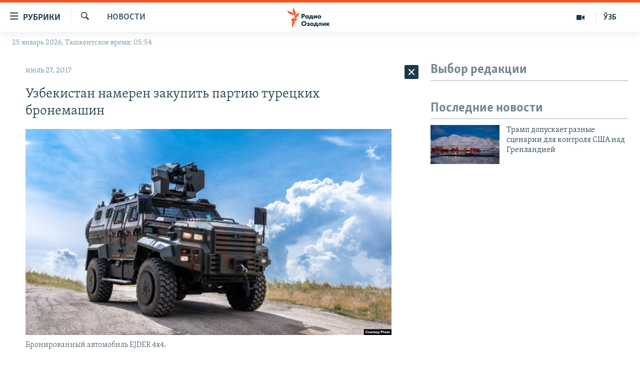

--- FILE ---
content_type: text/html; charset=utf-8
request_url: https://rus.ozodlik.org/a/28642386.html
body_size: 37919
content:

<!DOCTYPE html>
<html lang="ru" dir="ltr" class="no-js">
<head>
        <link rel="stylesheet" href="/Content/responsive/RFE/ru-UZ/RFE-ru-UZ.css?&amp;av=0.0.0.0&amp;cb=370">
<script src="https://tags.ozodlik.org/rferl-pangea/prod/utag.sync.js"></script><script type='text/javascript' src='https://www.youtube.com/iframe_api' async></script>    <script type="text/javascript">
        //a general 'js' detection, must be on top level in <head>, due to CSS performance
        document.documentElement.className = "js";
        var cacheBuster = "370";
        var appBaseUrl = "/";
        var imgEnhancerBreakpoints = [0, 144, 256, 408, 650, 1023, 1597];
        var isLoggingEnabled = false;
        var isPreviewPage = false;
        var isLivePreviewPage = false;

        if (!isPreviewPage) {
            window.RFE = window.RFE || {};
            window.RFE.cacheEnabledByParam = window.location.href.indexOf('nocache=1') === -1;

            const url = new URL(window.location.href);
            const params = new URLSearchParams(url.search);

            // Remove the 'nocache' parameter
            params.delete('nocache');

            // Update the URL without the 'nocache' parameter
            url.search = params.toString();
            window.history.replaceState(null, '', url.toString());
        } else {
            window.addEventListener('load', function() {
                const links = window.document.links;
                for (let i = 0; i < links.length; i++) {
                    links[i].href = '#';
                    links[i].target = '_self';
                }
             })
        }

var pwaEnabled = false;        var swCacheDisabled;
    </script>
    <meta charset="utf-8" />

            <title>&#x423;&#x437;&#x431;&#x435;&#x43A;&#x438;&#x441;&#x442;&#x430;&#x43D; &#x43D;&#x430;&#x43C;&#x435;&#x440;&#x435;&#x43D; &#x437;&#x430;&#x43A;&#x443;&#x43F;&#x438;&#x442;&#x44C; &#x43F;&#x430;&#x440;&#x442;&#x438;&#x44E; &#x442;&#x443;&#x440;&#x435;&#x446;&#x43A;&#x438;&#x445; &#x431;&#x440;&#x43E;&#x43D;&#x435;&#x43C;&#x430;&#x448;&#x438;&#x43D;</title>
            <meta name="description" content="&#x423;&#x437;&#x431;&#x435;&#x43A;&#x438;&#x441;&#x442;&#x430;&#x43D; &#x43D;&#x430;&#x43C;&#x435;&#x440;&#x435;&#x43D; &#x437;&#x430;&#x43A;&#x443;&#x43F;&#x438;&#x442;&#x44C; &#x43F;&#x430;&#x440;&#x442;&#x438;&#x44E; &#x431;&#x440;&#x43E;&#x43D;&#x435;&#x43C;&#x430;&#x448;&#x438;&#x43D; &#x432; &#x422;&#x443;&#x440;&#x446;&#x438;&#x438;, &#x441;&#x43E;&#x43E;&#x431;&#x449;&#x430;&#x435;&#x442; &#x43D;&#x43E;&#x432;&#x43E;&#x441;&#x442;&#x43D;&#x43E;&#x439; &#x441;&#x430;&#x439;&#x442; Podrobno.uz &#x441;&#x43E; &#x441;&#x441;&#x44B;&#x43B;&#x43A;&#x43E;&#x439; &#x43D;&#x430; &#x43F;&#x440;&#x435;&#x441;&#x441;-&#x441;&#x43B;&#x443;&#x436;&#x431;&#x443; &#x41C;&#x438;&#x43D;&#x438;&#x441;&#x442;&#x435;&#x440;&#x441;&#x442;&#x432;&#x430; &#x43E;&#x431;&#x43E;&#x440;&#x43E;&#x43D;&#x44B;.&#xA0;&#xD;&#xA; &#x41F;&#x43E;&#x434;&#x440;&#x43E;&#x431;&#x43D;&#x43E;&#x441;&#x442;&#x438; &#x44D;&#x442;&#x43E;&#x439; &#x441;&#x434;&#x435;&#x43B;&#x43A;&#x438; &#x43D;&#x430;&#x43A;&#x430;&#x43D;&#x443;&#x43D;&#x435; &#x431;&#x44B;&#x43B;&#x438; &#x43E;&#x431;&#x441;&#x443;&#x436;&#x434;&#x435;&#x43D;&#x44B; &#x432; &#x445;&#x43E;&#x434;&#x435; &#x43F;&#x435;&#x440;&#x435;&#x433;&#x43E;&#x432;&#x43E;&#x440;&#x43E;&#x432; &#x432; &#x422;&#x430;&#x448;&#x43A;&#x435;&#x43D;&#x442;&#x435; &#x441; &#x434;&#x435;&#x43B;&#x435;&#x433;&#x430;&#x446;&#x438;&#x435;&#x439; &#x41C;&#x438;&#x43D;&#x43E;&#x431;&#x43E;&#x440;&#x43E;&#x43D;&#x44B; &#x422;&#x443;&#x440;&#x446;&#x438;&#x438; &#x432;&#x43E; &#x433;&#x43B;&#x430;&#x432;&#x435; &#x441; &#x43C;&#x438;&#x43D;&#x438;&#x441;&#x442;&#x440;&#x43E;&#x43C; &#x43E;&#x431;&#x43E;&#x440;&#x43E;&#x43D;&#x44B; &#x41D;&#x443;&#x440;&#x435;&#x442;&#x442;&#x438;&#x43D;&#x43E;&#x43C;..." />
                <meta name="keywords" content="Новости" />
    <meta name="viewport" content="width=device-width, initial-scale=1.0" />


    <meta http-equiv="X-UA-Compatible" content="IE=edge" />

<meta name="robots" content="max-image-preview:large"><meta property="fb:pages" content="180344302346183" /> <meta name="yandex-verification" content="bbef39b0b5e9b883" />

        <link href="https://rus.ozodlik.org/a/28642386.html" rel="canonical" />

        <meta name="apple-mobile-web-app-title" content="&#x420;&#x421;&#x415;/&#x420;&#x421; - &#x41E;&#x437;&#x43E;&#x434;&#x43B;&#x438;&#x43A;" />
        <meta name="apple-mobile-web-app-status-bar-style" content="black" />
            <meta name="apple-itunes-app" content="app-id=1390569678, app-argument=//28642386.ltr" />
<meta content="&#x423;&#x437;&#x431;&#x435;&#x43A;&#x438;&#x441;&#x442;&#x430;&#x43D; &#x43D;&#x430;&#x43C;&#x435;&#x440;&#x435;&#x43D; &#x437;&#x430;&#x43A;&#x443;&#x43F;&#x438;&#x442;&#x44C; &#x43F;&#x430;&#x440;&#x442;&#x438;&#x44E; &#x442;&#x443;&#x440;&#x435;&#x446;&#x43A;&#x438;&#x445; &#x431;&#x440;&#x43E;&#x43D;&#x435;&#x43C;&#x430;&#x448;&#x438;&#x43D;" property="og:title"></meta>
<meta content="&#x423;&#x437;&#x431;&#x435;&#x43A;&#x438;&#x441;&#x442;&#x430;&#x43D; &#x43D;&#x430;&#x43C;&#x435;&#x440;&#x435;&#x43D; &#x437;&#x430;&#x43A;&#x443;&#x43F;&#x438;&#x442;&#x44C; &#x43F;&#x430;&#x440;&#x442;&#x438;&#x44E; &#x431;&#x440;&#x43E;&#x43D;&#x435;&#x43C;&#x430;&#x448;&#x438;&#x43D; &#x432; &#x422;&#x443;&#x440;&#x446;&#x438;&#x438;, &#x441;&#x43E;&#x43E;&#x431;&#x449;&#x430;&#x435;&#x442; &#x43D;&#x43E;&#x432;&#x43E;&#x441;&#x442;&#x43D;&#x43E;&#x439; &#x441;&#x430;&#x439;&#x442; Podrobno.uz &#x441;&#x43E; &#x441;&#x441;&#x44B;&#x43B;&#x43A;&#x43E;&#x439; &#x43D;&#x430; &#x43F;&#x440;&#x435;&#x441;&#x441;-&#x441;&#x43B;&#x443;&#x436;&#x431;&#x443; &#x41C;&#x438;&#x43D;&#x438;&#x441;&#x442;&#x435;&#x440;&#x441;&#x442;&#x432;&#x430; &#x43E;&#x431;&#x43E;&#x440;&#x43E;&#x43D;&#x44B;.&#xA0;&#xD;&#xA; &#x41F;&#x43E;&#x434;&#x440;&#x43E;&#x431;&#x43D;&#x43E;&#x441;&#x442;&#x438; &#x44D;&#x442;&#x43E;&#x439; &#x441;&#x434;&#x435;&#x43B;&#x43A;&#x438; &#x43D;&#x430;&#x43A;&#x430;&#x43D;&#x443;&#x43D;&#x435; &#x431;&#x44B;&#x43B;&#x438; &#x43E;&#x431;&#x441;&#x443;&#x436;&#x434;&#x435;&#x43D;&#x44B; &#x432; &#x445;&#x43E;&#x434;&#x435; &#x43F;&#x435;&#x440;&#x435;&#x433;&#x43E;&#x432;&#x43E;&#x440;&#x43E;&#x432; &#x432; &#x422;&#x430;&#x448;&#x43A;&#x435;&#x43D;&#x442;&#x435; &#x441; &#x434;&#x435;&#x43B;&#x435;&#x433;&#x430;&#x446;&#x438;&#x435;&#x439; &#x41C;&#x438;&#x43D;&#x43E;&#x431;&#x43E;&#x440;&#x43E;&#x43D;&#x44B; &#x422;&#x443;&#x440;&#x446;&#x438;&#x438; &#x432;&#x43E; &#x433;&#x43B;&#x430;&#x432;&#x435; &#x441; &#x43C;&#x438;&#x43D;&#x438;&#x441;&#x442;&#x440;&#x43E;&#x43C; &#x43E;&#x431;&#x43E;&#x440;&#x43E;&#x43D;&#x44B; &#x41D;&#x443;&#x440;&#x435;&#x442;&#x442;&#x438;&#x43D;&#x43E;&#x43C;..." property="og:description"></meta>
<meta content="article" property="og:type"></meta>
<meta content="https://rus.ozodlik.org/a/28642386.html" property="og:url"></meta>
<meta content="&#x420;&#x430;&#x434;&#x438;&#x43E; &#x41E;&#x437;&#x43E;&#x434;&#x43B;&#x438;&#x43A;" property="og:site_name"></meta>
<meta content="https://www.facebook.com/Ozodlik/" property="article:publisher"></meta>
<meta content="https://gdb.rferl.org/cec245cc-7784-4b9e-937b-00e43bba6d9f_cx0_cy12_cw0_w1200_h630.jpg" property="og:image"></meta>
<meta content="1200" property="og:image:width"></meta>
<meta content="630" property="og:image:height"></meta>
<meta content="568280086670706" property="fb:app_id"></meta>
<meta content="summary_large_image" name="twitter:card"></meta>
<meta content="@Ozodlik" name="twitter:site"></meta>
<meta content="https://gdb.rferl.org/cec245cc-7784-4b9e-937b-00e43bba6d9f_cx0_cy12_cw0_w1200_h630.jpg" name="twitter:image"></meta>
<meta content="&#x423;&#x437;&#x431;&#x435;&#x43A;&#x438;&#x441;&#x442;&#x430;&#x43D; &#x43D;&#x430;&#x43C;&#x435;&#x440;&#x435;&#x43D; &#x437;&#x430;&#x43A;&#x443;&#x43F;&#x438;&#x442;&#x44C; &#x43F;&#x430;&#x440;&#x442;&#x438;&#x44E; &#x442;&#x443;&#x440;&#x435;&#x446;&#x43A;&#x438;&#x445; &#x431;&#x440;&#x43E;&#x43D;&#x435;&#x43C;&#x430;&#x448;&#x438;&#x43D;" name="twitter:title"></meta>
<meta content="&#x423;&#x437;&#x431;&#x435;&#x43A;&#x438;&#x441;&#x442;&#x430;&#x43D; &#x43D;&#x430;&#x43C;&#x435;&#x440;&#x435;&#x43D; &#x437;&#x430;&#x43A;&#x443;&#x43F;&#x438;&#x442;&#x44C; &#x43F;&#x430;&#x440;&#x442;&#x438;&#x44E; &#x431;&#x440;&#x43E;&#x43D;&#x435;&#x43C;&#x430;&#x448;&#x438;&#x43D; &#x432; &#x422;&#x443;&#x440;&#x446;&#x438;&#x438;, &#x441;&#x43E;&#x43E;&#x431;&#x449;&#x430;&#x435;&#x442; &#x43D;&#x43E;&#x432;&#x43E;&#x441;&#x442;&#x43D;&#x43E;&#x439; &#x441;&#x430;&#x439;&#x442; Podrobno.uz &#x441;&#x43E; &#x441;&#x441;&#x44B;&#x43B;&#x43A;&#x43E;&#x439; &#x43D;&#x430; &#x43F;&#x440;&#x435;&#x441;&#x441;-&#x441;&#x43B;&#x443;&#x436;&#x431;&#x443; &#x41C;&#x438;&#x43D;&#x438;&#x441;&#x442;&#x435;&#x440;&#x441;&#x442;&#x432;&#x430; &#x43E;&#x431;&#x43E;&#x440;&#x43E;&#x43D;&#x44B;.&#xA0;&#xD;&#xA; &#x41F;&#x43E;&#x434;&#x440;&#x43E;&#x431;&#x43D;&#x43E;&#x441;&#x442;&#x438; &#x44D;&#x442;&#x43E;&#x439; &#x441;&#x434;&#x435;&#x43B;&#x43A;&#x438; &#x43D;&#x430;&#x43A;&#x430;&#x43D;&#x443;&#x43D;&#x435; &#x431;&#x44B;&#x43B;&#x438; &#x43E;&#x431;&#x441;&#x443;&#x436;&#x434;&#x435;&#x43D;&#x44B; &#x432; &#x445;&#x43E;&#x434;&#x435; &#x43F;&#x435;&#x440;&#x435;&#x433;&#x43E;&#x432;&#x43E;&#x440;&#x43E;&#x432; &#x432; &#x422;&#x430;&#x448;&#x43A;&#x435;&#x43D;&#x442;&#x435; &#x441; &#x434;&#x435;&#x43B;&#x435;&#x433;&#x430;&#x446;&#x438;&#x435;&#x439; &#x41C;&#x438;&#x43D;&#x43E;&#x431;&#x43E;&#x440;&#x43E;&#x43D;&#x44B; &#x422;&#x443;&#x440;&#x446;&#x438;&#x438; &#x432;&#x43E; &#x433;&#x43B;&#x430;&#x432;&#x435; &#x441; &#x43C;&#x438;&#x43D;&#x438;&#x441;&#x442;&#x440;&#x43E;&#x43C; &#x43E;&#x431;&#x43E;&#x440;&#x43E;&#x43D;&#x44B; &#x41D;&#x443;&#x440;&#x435;&#x442;&#x442;&#x438;&#x43D;&#x43E;&#x43C;..." name="twitter:description"></meta>
                    <link rel="amphtml" href="https://rus.ozodlik.org/amp/28642386.html" />
<script type="application/ld+json">{"articleSection":"Новости","isAccessibleForFree":true,"headline":"Узбекистан намерен закупить партию турецких бронемашин","inLanguage":"ru-UZ","keywords":"Новости","author":{"@type":"Person","name":"РСЕ/РС - Озодлик"},"datePublished":"2017-07-27 08:03:54Z","dateModified":"2017-07-27 08:03:54Z","publisher":{"logo":{"width":512,"height":220,"@type":"ImageObject","url":"https://rus.ozodlik.org/Content/responsive/RFE/ru-UZ/img/logo.png"},"@type":"NewsMediaOrganization","url":"https://rus.ozodlik.org","sameAs":["https://www.instagram.com/radioozodlik/","https://www.facebook.com/%D0%A0%D0%B0%D0%B4%D0%B8%D0%BE-%D0%9E%D0%B7%D0%BE%D0%B4%D0%BB%D0%B8%D0%BA-180344302346183/?fref=nf","https://t.me/ozodlikrus","https://twitter.com/ozodlik","https://www.youtube.com/user/Ozodlikradiosi"],"name":"Радио Озодлик","alternateName":""},"@context":"https://schema.org","@type":"NewsArticle","mainEntityOfPage":"https://rus.ozodlik.org/a/28642386.html","url":"https://rus.ozodlik.org/a/28642386.html","description":"Узбекистан намерен закупить партию бронемашин в Турции, сообщает новостной сайт Podrobno.uz со ссылкой на пресс-службу Министерства обороны. \r\n Подробности этой сделки накануне были обсуждены в ходе переговоров в Ташкенте с делегацией Минобороны Турции во главе с министром обороны Нуреттином...","image":{"width":1080,"height":608,"@type":"ImageObject","url":"https://gdb.rferl.org/cec245cc-7784-4b9e-937b-00e43bba6d9f_cx0_cy12_cw0_w1080_h608.jpg"},"name":"Узбекистан намерен закупить партию турецких бронемашин"}</script>
    <script src="/Scripts/responsive/infographics.bundle.min.js?&amp;av=0.0.0.0&amp;cb=370"></script>
        <script src="/Scripts/responsive/dollardom.min.js?&amp;av=0.0.0.0&amp;cb=370"></script>
        <script src="/Scripts/responsive/modules/commons.js?&amp;av=0.0.0.0&amp;cb=370"></script>
        <script src="/Scripts/responsive/modules/app_code.js?&amp;av=0.0.0.0&amp;cb=370"></script>

        <link rel="icon" type="image/svg+xml" href="/Content/responsive/RFE/img/webApp/favicon.svg" />
        <link rel="alternate icon" href="/Content/responsive/RFE/img/webApp/favicon.ico" />
            <link rel="mask-icon" color="#ea6903" href="/Content/responsive/RFE/img/webApp/favicon_safari.svg" />
        <link rel="apple-touch-icon" sizes="152x152" href="/Content/responsive/RFE/img/webApp/ico-152x152.png" />
        <link rel="apple-touch-icon" sizes="144x144" href="/Content/responsive/RFE/img/webApp/ico-144x144.png" />
        <link rel="apple-touch-icon" sizes="114x114" href="/Content/responsive/RFE/img/webApp/ico-114x114.png" />
        <link rel="apple-touch-icon" sizes="72x72" href="/Content/responsive/RFE/img/webApp/ico-72x72.png" />
        <link rel="apple-touch-icon-precomposed" href="/Content/responsive/RFE/img/webApp/ico-57x57.png" />
        <link rel="icon" sizes="192x192" href="/Content/responsive/RFE/img/webApp/ico-192x192.png" />
        <link rel="icon" sizes="128x128" href="/Content/responsive/RFE/img/webApp/ico-128x128.png" />
        <meta name="msapplication-TileColor" content="#ffffff" />
        <meta name="msapplication-TileImage" content="/Content/responsive/RFE/img/webApp/ico-144x144.png" />
                <link rel="preload" href="/Content/responsive/fonts/Skolar-Lt_Cyrl_v2.4.woff" type="font/woff" as="font" crossorigin="anonymous" />
    <link rel="alternate" type="application/rss+xml" title="RFE/RL - Top Stories [RSS]" href="/api/" />
    <link rel="sitemap" type="application/rss+xml" href="/sitemap.xml" />
    
    



</head>
<body class=" nav-no-loaded cc_theme pg-arch arch-news nojs-images date-time-enabled">
        <script type="text/javascript" >
            var analyticsData = {url:"https://rus.ozodlik.org/a/28642386.html",property_id:"529",article_uid:"28642386",page_title:"Узбекистан намерен закупить партию турецких бронемашин",page_type:"article",content_type:"article",subcontent_type:"article",last_modified:"2017-07-27 08:03:54Z",pub_datetime:"2017-07-27 08:03:54Z",pub_year:"2017",pub_month:"07",pub_day:"27",pub_hour:"08",pub_weekday:"Thursday",section:"новости",english_section:"news",byline:"",categories:"news",domain:"rus.ozodlik.org",language:"Russian",language_service:"RFERL Uzbek",platform:"web",copied:"no",copied_article:"",copied_title:"",runs_js:"Yes",cms_release:"8.44.0.0.370",enviro_type:"prod",slug:"",entity:"RFE",short_language_service:"UZB",platform_short:"W",page_name:"Узбекистан намерен закупить партию турецких бронемашин"};
        </script>
<noscript><iframe src="https://www.googletagmanager.com/ns.html?id=GTM-WXZBPZ" height="0" width="0" style="display:none;visibility:hidden"></iframe></noscript>        <script type="text/javascript" data-cookiecategory="analytics">
            var gtmEventObject = Object.assign({}, analyticsData, {event: 'page_meta_ready'});window.dataLayer = window.dataLayer || [];window.dataLayer.push(gtmEventObject);
            if (top.location === self.location) { //if not inside of an IFrame
                 var renderGtm = "true";
                 if (renderGtm === "true") {
            (function(w,d,s,l,i){w[l]=w[l]||[];w[l].push({'gtm.start':new Date().getTime(),event:'gtm.js'});var f=d.getElementsByTagName(s)[0],j=d.createElement(s),dl=l!='dataLayer'?'&l='+l:'';j.async=true;j.src='//www.googletagmanager.com/gtm.js?id='+i+dl;f.parentNode.insertBefore(j,f);})(window,document,'script','dataLayer','GTM-WXZBPZ');
                 }
            }
        </script>
        <!--Analytics tag js version start-->
            <script type="text/javascript" data-cookiecategory="analytics">
                var utag_data = Object.assign({}, analyticsData, {});
if(typeof(TealiumTagFrom)==='function' && typeof(TealiumTagSearchKeyword)==='function') {
var utag_from=TealiumTagFrom();var utag_searchKeyword=TealiumTagSearchKeyword();
if(utag_searchKeyword!=null && utag_searchKeyword!=='' && utag_data["search_keyword"]==null) utag_data["search_keyword"]=utag_searchKeyword;if(utag_from!=null && utag_from!=='') utag_data["from"]=TealiumTagFrom();}
                if(window.top!== window.self&&utag_data.page_type==="snippet"){utag_data.page_type = 'iframe';}
                try{if(window.top!==window.self&&window.self.location.hostname===window.top.location.hostname){utag_data.platform = 'self-embed';utag_data.platform_short = 'se';}}catch(e){if(window.top!==window.self&&window.self.location.search.includes("platformType=self-embed")){utag_data.platform = 'cross-promo';utag_data.platform_short = 'cp';}}
                (function(a,b,c,d){    a="https://tags.ozodlik.org/rferl-pangea/prod/utag.js";    b=document;c="script";d=b.createElement(c);d.src=a;d.type="text/java"+c;d.async=true;    a=b.getElementsByTagName(c)[0];a.parentNode.insertBefore(d,a);    })();
            </script>
        <!--Analytics tag js version end-->
<!-- Analytics tag management NoScript -->
<noscript>
<img style="position: absolute; border: none;" src="https://ssc.ozodlik.org/b/ss/bbgprod,bbgentityrferl/1/G.4--NS/1748706865?pageName=rfe%3auzb%3aw%3aarticle%3a%d0%a3%d0%b7%d0%b1%d0%b5%d0%ba%d0%b8%d1%81%d1%82%d0%b0%d0%bd%20%d0%bd%d0%b0%d0%bc%d0%b5%d1%80%d0%b5%d0%bd%20%d0%b7%d0%b0%d0%ba%d1%83%d0%bf%d0%b8%d1%82%d1%8c%20%d0%bf%d0%b0%d1%80%d1%82%d0%b8%d1%8e%20%d1%82%d1%83%d1%80%d0%b5%d1%86%d0%ba%d0%b8%d1%85%20%d0%b1%d1%80%d0%be%d0%bd%d0%b5%d0%bc%d0%b0%d1%88%d0%b8%d0%bd&amp;c6=%d0%a3%d0%b7%d0%b1%d0%b5%d0%ba%d0%b8%d1%81%d1%82%d0%b0%d0%bd%20%d0%bd%d0%b0%d0%bc%d0%b5%d1%80%d0%b5%d0%bd%20%d0%b7%d0%b0%d0%ba%d1%83%d0%bf%d0%b8%d1%82%d1%8c%20%d0%bf%d0%b0%d1%80%d1%82%d0%b8%d1%8e%20%d1%82%d1%83%d1%80%d0%b5%d1%86%d0%ba%d0%b8%d1%85%20%d0%b1%d1%80%d0%be%d0%bd%d0%b5%d0%bc%d0%b0%d1%88%d0%b8%d0%bd&amp;v36=8.44.0.0.370&amp;v6=D=c6&amp;g=https%3a%2f%2frus.ozodlik.org%2fa%2f28642386.html&amp;c1=D=g&amp;v1=D=g&amp;events=event1,event52&amp;c16=rferl%20uzbek&amp;v16=D=c16&amp;c5=news&amp;v5=D=c5&amp;ch=%d0%9d%d0%be%d0%b2%d0%be%d1%81%d1%82%d0%b8&amp;c15=russian&amp;v15=D=c15&amp;c4=article&amp;v4=D=c4&amp;c14=28642386&amp;v14=D=c14&amp;v20=no&amp;c17=web&amp;v17=D=c17&amp;mcorgid=518abc7455e462b97f000101%40adobeorg&amp;server=rus.ozodlik.org&amp;pageType=D=c4&amp;ns=bbg&amp;v29=D=server&amp;v25=rfe&amp;v30=529&amp;v105=D=User-Agent " alt="analytics" width="1" height="1" /></noscript>
<!-- End of Analytics tag management NoScript -->


        <!--*** Accessibility links - For ScreenReaders only ***-->
        <section>
            <div class="sr-only">
                <h2>&#x421;&#x441;&#x44B;&#x43B;&#x43A;&#x438; &#x434;&#x43B;&#x44F; &#x443;&#x43F;&#x440;&#x43E;&#x449;&#x435;&#x43D;&#x43D;&#x43E;&#x433;&#x43E; &#x434;&#x43E;&#x441;&#x442;&#x443;&#x43F;&#x430;</h2>
                <ul>
                    <li><a href="#content" data-disable-smooth-scroll="1">&#x412;&#x435;&#x440;&#x43D;&#x443;&#x442;&#x44C;&#x441;&#x44F; &#x43A; &#x43E;&#x441;&#x43D;&#x43E;&#x432;&#x43D;&#x43E;&#x43C;&#x443; &#x441;&#x43E;&#x434;&#x435;&#x440;&#x436;&#x430;&#x43D;&#x438;&#x44E;</a></li>
                    <li><a href="#navigation" data-disable-smooth-scroll="1">&#x412;&#x435;&#x440;&#x43D;&#x443;&#x442;&#x441;&#x44F; &#x43A; &#x433;&#x43B;&#x430;&#x432;&#x43D;&#x43E;&#x439; &#x43D;&#x430;&#x432;&#x438;&#x433;&#x430;&#x446;&#x438;&#x438;</a></li>
                    <li><a href="#txtHeaderSearch" data-disable-smooth-scroll="1">&#x412;&#x435;&#x440;&#x43D;&#x443;&#x442;&#x441;&#x44F; &#x43A; &#x43F;&#x43E;&#x438;&#x441;&#x43A;&#x443;</a></li>
                </ul>
            </div>
        </section>
    




<div dir="ltr">
    <div id="page">
            <aside>

<div class="c-lightbox overlay-modal">
    <div class="c-lightbox__intro">
        <h2 class="c-lightbox__intro-title"></h2>
        <button class="btn btn--rounded c-lightbox__btn c-lightbox__intro-next" title="&#x421;&#x43B;&#x435;&#x434;&#x443;&#x44E;&#x449;&#x438;&#x439;">
            <span class="ico ico--rounded ico-chevron-forward"></span>
            <span class="sr-only">&#x421;&#x43B;&#x435;&#x434;&#x443;&#x44E;&#x449;&#x438;&#x439;</span>
        </button>
    </div>
    <div class="c-lightbox__nav">
        <button class="btn btn--rounded c-lightbox__btn c-lightbox__btn--close" title="&#x417;&#x430;&#x43A;&#x440;&#x44B;&#x442;&#x44C;">
            <span class="ico ico--rounded ico-close"></span>
            <span class="sr-only">&#x417;&#x430;&#x43A;&#x440;&#x44B;&#x442;&#x44C;</span>
        </button>
        <button class="btn btn--rounded c-lightbox__btn c-lightbox__btn--prev" title="&#x41F;&#x440;&#x435;&#x434;&#x44B;&#x434;&#x443;&#x449;&#x438;&#x439;">
            <span class="ico ico--rounded ico-chevron-backward"></span>
            <span class="sr-only">&#x41F;&#x440;&#x435;&#x434;&#x44B;&#x434;&#x443;&#x449;&#x438;&#x439;</span>
        </button>
        <button class="btn btn--rounded c-lightbox__btn c-lightbox__btn--next" title="&#x421;&#x43B;&#x435;&#x434;&#x443;&#x44E;&#x449;&#x438;&#x439;">
            <span class="ico ico--rounded ico-chevron-forward"></span>
            <span class="sr-only">&#x421;&#x43B;&#x435;&#x434;&#x443;&#x44E;&#x449;&#x438;&#x439;</span>
        </button>
    </div>
    <div class="c-lightbox__content-wrap">
        <figure class="c-lightbox__content">
            <span class="c-spinner c-spinner--lightbox">
                <img src="/Content/responsive/img/player-spinner.png"
                     alt="&#x43F;&#x43E;&#x436;&#x430;&#x43B;&#x443;&#x439;&#x441;&#x442;&#x430;, &#x43F;&#x43E;&#x434;&#x43E;&#x436;&#x434;&#x438;&#x442;&#x435;"
                     title="&#x43F;&#x43E;&#x436;&#x430;&#x43B;&#x443;&#x439;&#x441;&#x442;&#x430;, &#x43F;&#x43E;&#x434;&#x43E;&#x436;&#x434;&#x438;&#x442;&#x435;" />
            </span>
            <div class="c-lightbox__img">
                <div class="thumb">
                    <img src="" alt="" />
                </div>
            </div>
            <figcaption>
                <div class="c-lightbox__info c-lightbox__info--foot">
                    <span class="c-lightbox__counter"></span>
                    <span class="caption c-lightbox__caption"></span>
                </div>
            </figcaption>
        </figure>
    </div>
    <div class="hidden">
        <div class="content-advisory__box content-advisory__box--lightbox">
            <span class="content-advisory__box-text">This image contains sensitive content which some people may find offensive or disturbing.</span>
            <button class="btn btn--transparent content-advisory__box-btn m-t-md" value="text" type="button">
                <span class="btn__text">
                    Click to reveal
                </span>
            </button>
        </div>
    </div>
</div>                
<div class="ctc-message pos-fix">
    <div class="ctc-message__inner">Link has been copied to clipboard</div>
</div>
            </aside>

<div class="hdr-20 hdr-20--big">
    <div class="hdr-20__inner">
        <div class="hdr-20__max pos-rel">
            <div class="hdr-20__side hdr-20__side--primary d-flex">
                <label data-for="main-menu-ctrl" data-switcher-trigger="true" data-switch-target="main-menu-ctrl" class="burger hdr-trigger pos-rel trans-trigger" data-trans-evt="click" data-trans-id="menu">
                    <span class="ico ico-close hdr-trigger__ico hdr-trigger__ico--close burger__ico burger__ico--close"></span>
                    <span class="ico ico-menu hdr-trigger__ico hdr-trigger__ico--open burger__ico burger__ico--open"></span>
                        <span class="burger__label">&#x420;&#x443;&#x431;&#x440;&#x438;&#x43A;&#x438;</span>
                </label>
                <div class="menu-pnl pos-fix trans-target" data-switch-target="main-menu-ctrl" data-trans-id="menu">
                    <div class="menu-pnl__inner">
                        <nav class="main-nav menu-pnl__item menu-pnl__item--first">
                            <ul class="main-nav__list accordeon" data-analytics-tales="false" data-promo-name="link" data-location-name="nav,secnav">
                                

        <li class="main-nav__item">
            <a class="main-nav__item-name main-nav__item-name--link" href="/z/17526" title="&#x423;&#x437;&#x431;&#x435;&#x43A;&#x438;&#x441;&#x442;&#x430;&#x43D;" data-item-name="uzbekistan" >&#x423;&#x437;&#x431;&#x435;&#x43A;&#x438;&#x441;&#x442;&#x430;&#x43D;</a>
        </li>

        <li class="main-nav__item">
            <a class="main-nav__item-name main-nav__item-name--link" href="/z/17604" title="&#x412; &#x43C;&#x438;&#x440;&#x435;" data-item-name="world" >&#x412; &#x43C;&#x438;&#x440;&#x435;</a>
        </li>

        <li class="main-nav__item">
            <a class="main-nav__item-name main-nav__item-name--link" href="/z/17605" title="&#x426;&#x435;&#x43D;&#x442;&#x440;&#x430;&#x437;&#x438;&#x44F;" data-item-name="ca-region" >&#x426;&#x435;&#x43D;&#x442;&#x440;&#x430;&#x437;&#x438;&#x44F;</a>
        </li>

        <li class="main-nav__item">
            <a class="main-nav__item-name main-nav__item-name--link" href="/z/17599" title="&#x41F;&#x43E;&#x43B;&#x438;&#x442;&#x438;&#x43A;&#x430;" data-item-name="politics" >&#x41F;&#x43E;&#x43B;&#x438;&#x442;&#x438;&#x43A;&#x430;</a>
        </li>

        <li class="main-nav__item">
            <a class="main-nav__item-name main-nav__item-name--link" href="/z/17601" title="&#x42D;&#x43A;&#x43E;&#x43D;&#x43E;&#x43C;&#x438;&#x43A;&#x430;" data-item-name="economy" >&#x42D;&#x43A;&#x43E;&#x43D;&#x43E;&#x43C;&#x438;&#x43A;&#x430;</a>
        </li>

        <li class="main-nav__item">
            <a class="main-nav__item-name main-nav__item-name--link" href="/z/17527" title="&#x41C;&#x443;&#x43B;&#x44C;&#x442;&#x438;&#x43C;&#x435;&#x434;&#x438;&#x430;" data-item-name="all-multimedia" >&#x41C;&#x443;&#x43B;&#x44C;&#x442;&#x438;&#x43C;&#x435;&#x434;&#x438;&#x430;</a>
        </li>



                            </ul>
                        </nav>
                        

<div class="menu-pnl__item">
        <a href="https://www.ozodlik.org" class="menu-pnl__item-link" alt="&#x40E;&#x437;&#x431;&#x435;&#x43A;&#x447;&#x430;">&#x40E;&#x437;&#x431;&#x435;&#x43A;&#x447;&#x430;</a>
</div>


                        
                            <div class="menu-pnl__item menu-pnl__item--social">
                                    <h5 class="menu-pnl__sub-head">&#x41F;&#x440;&#x438;&#x441;&#x43E;&#x435;&#x434;&#x438;&#x43D;&#x44F;&#x439;&#x442;&#x435;&#x441;&#x44C;!</h5>

        <a href="https://www.instagram.com/radioozodlik/" title="&#x41F;&#x43E;&#x434;&#x43F;&#x438;&#x448;&#x438;&#x442;&#x435;&#x441;&#x44C; &#x43D;&#x430; &#x43D;&#x430;&#x448;&#x443; &#x441;&#x442;&#x440;&#x430;&#x43D;&#x438;&#x446;&#x443; &#x432; Instagram" data-analytics-text="follow_on_instagram" class="btn btn--rounded btn--social-inverted menu-pnl__btn js-social-btn btn-instagram"  target="_blank" rel="noopener">
            <span class="ico ico-instagram ico--rounded"></span>
        </a>


        <a href="https://www.facebook.com/%D0%A0%D0%B0%D0%B4%D0%B8%D0%BE-%D0%9E%D0%B7%D0%BE%D0%B4%D0%BB%D0%B8%D0%BA-180344302346183/?fref=nf" title="&#x41C;&#x44B; &#x432;  Facebook" data-analytics-text="follow_on_facebook" class="btn btn--rounded btn--social-inverted menu-pnl__btn js-social-btn btn-facebook"  target="_blank" rel="noopener">
            <span class="ico ico-facebook-alt ico--rounded"></span>
        </a>


        <a href="https://t.me/ozodlikrus" title="&#x41F;&#x440;&#x438;&#x441;&#x43E;&#x435;&#x434;&#x438;&#x43D;&#x44F;&#x439;&#x442;&#x435;&#x441;&#x44C; &#x432; Telegram" data-analytics-text="follow_on_telegram" class="btn btn--rounded btn--social-inverted menu-pnl__btn js-social-btn btn-telegram"  target="_blank" rel="noopener">
            <span class="ico ico-telegram ico--rounded"></span>
        </a>


        <a href="https://twitter.com/ozodlik" title="&#x41C;&#x44B; &#x432; Twitter" data-analytics-text="follow_on_twitter" class="btn btn--rounded btn--social-inverted menu-pnl__btn js-social-btn btn-twitter"  target="_blank" rel="noopener">
            <span class="ico ico-twitter ico--rounded"></span>
        </a>


        <a href="https://www.youtube.com/user/Ozodlikradiosi" title="&#x41F;&#x440;&#x438;&#x441;&#x43E;&#x435;&#x434;&#x438;&#x43D;&#x44F;&#x439;&#x442;&#x435;&#x441;&#x44C; &#x432; Youtube" data-analytics-text="follow_on_youtube" class="btn btn--rounded btn--social-inverted menu-pnl__btn js-social-btn btn-youtube"  target="_blank" rel="noopener">
            <span class="ico ico-youtube ico--rounded"></span>
        </a>

                            </div>
                            <div class="menu-pnl__item">
                                <a href="/navigation/allsites" class="menu-pnl__item-link">
                                    <span class="ico ico-languages "></span>
                                    &#x412;&#x441;&#x435; &#x441;&#x430;&#x439;&#x442;&#x44B; &#x420;&#x421;&#x415;/&#x420;&#x421;
                                </a>
                            </div>
                    </div>
                </div>
                <label data-for="top-search-ctrl" data-switcher-trigger="true" data-switch-target="top-search-ctrl" class="top-srch-trigger hdr-trigger">
                    <span class="ico ico-close hdr-trigger__ico hdr-trigger__ico--close top-srch-trigger__ico top-srch-trigger__ico--close"></span>
                    <span class="ico ico-search hdr-trigger__ico hdr-trigger__ico--open top-srch-trigger__ico top-srch-trigger__ico--open"></span>
                </label>
                <div class="srch-top srch-top--in-header" data-switch-target="top-search-ctrl">
                    <div class="container">
                        
<form action="/s" class="srch-top__form srch-top__form--in-header" id="form-topSearchHeader" method="get" role="search">    <label for="txtHeaderSearch" class="sr-only">&#x418;&#x441;&#x43A;&#x430;&#x442;&#x44C;</label>
    <input type="text" id="txtHeaderSearch" name="k" placeholder="&#x442;&#x435;&#x43A;&#x441;&#x442; &#x434;&#x43B;&#x44F; &#x43F;&#x43E;&#x438;&#x441;&#x43A;&#x430;..." accesskey="s" value="" class="srch-top__input analyticstag-event" onkeydown="if (event.keyCode === 13) { FireAnalyticsTagEventOnSearch('search', $dom.get('#txtHeaderSearch')[0].value) }" />
    <button title="&#x418;&#x441;&#x43A;&#x430;&#x442;&#x44C;" type="submit" class="btn btn--top-srch analyticstag-event" onclick="FireAnalyticsTagEventOnSearch('search', $dom.get('#txtHeaderSearch')[0].value) ">
        <span class="ico ico-search"></span>
    </button>
</form>
                    </div>
                </div>
                <a href="/" class="main-logo-link">
                    <img src="/Content/responsive/RFE/ru-UZ/img/logo-compact.svg" class="main-logo main-logo--comp" alt="site logo">
                        <img src="/Content/responsive/RFE/ru-UZ/img/logo.svg" class="main-logo main-logo--big" alt="site logo">
                </a>
            </div>
            <div class="hdr-20__side hdr-20__side--secondary d-flex">
                

    <a href="https://www.ozodlik.org/" title="&#x40E;&#x417;&#x411;" class="hdr-20__secondary-item hdr-20__secondary-item--lang" data-item-name="satellite">
        
&#x40E;&#x417;&#x411;
    </a>

    <a href="/z/17527" title="&#x41C;&#x443;&#x43B;&#x44C;&#x442;&#x438;&#x43C;&#x435;&#x434;&#x438;&#x430;" class="hdr-20__secondary-item" data-item-name="video">
        
    <span class="ico ico-video hdr-20__secondary-icon"></span>

    </a>

    <a href="/s" title="&#x418;&#x441;&#x43A;&#x430;&#x442;&#x44C;" class="hdr-20__secondary-item hdr-20__secondary-item--search" data-item-name="search">
        
    <span class="ico ico-search hdr-20__secondary-icon hdr-20__secondary-icon--search"></span>

    </a>



                
                <div class="srch-bottom">
                    
<form action="/s" class="srch-bottom__form d-flex" id="form-bottomSearch" method="get" role="search">    <label for="txtSearch" class="sr-only">&#x418;&#x441;&#x43A;&#x430;&#x442;&#x44C;</label>
    <input type="search" id="txtSearch" name="k" placeholder="&#x442;&#x435;&#x43A;&#x441;&#x442; &#x434;&#x43B;&#x44F; &#x43F;&#x43E;&#x438;&#x441;&#x43A;&#x430;..." accesskey="s" value="" class="srch-bottom__input analyticstag-event" onkeydown="if (event.keyCode === 13) { FireAnalyticsTagEventOnSearch('search', $dom.get('#txtSearch')[0].value) }" />
    <button title="&#x418;&#x441;&#x43A;&#x430;&#x442;&#x44C;" type="submit" class="btn btn--bottom-srch analyticstag-event" onclick="FireAnalyticsTagEventOnSearch('search', $dom.get('#txtSearch')[0].value) ">
        <span class="ico ico-search"></span>
    </button>
</form>
                </div>
            </div>
            <img src="/Content/responsive/RFE/ru-UZ/img/logo-print.gif" class="logo-print" alt="site logo">
            <img src="/Content/responsive/RFE/ru-UZ/img/logo-print_color.png" class="logo-print logo-print--color" alt="site logo">
        </div>
    </div>
</div>
    <script>
        if (document.body.className.indexOf('pg-home') > -1) {
            var nav2In = document.querySelector('.hdr-20__inner');
            var nav2Sec = document.querySelector('.hdr-20__side--secondary');
            var secStyle = window.getComputedStyle(nav2Sec);
            if (nav2In && window.pageYOffset < 150 && secStyle['position'] !== 'fixed') {
                nav2In.classList.add('hdr-20__inner--big')
            }
        }
    </script>



<div class="c-hlights c-hlights--breaking c-hlights--no-item" data-hlight-display="mobile,desktop">
    <div class="c-hlights__wrap container p-0">
        <div class="c-hlights__nav">
            <a role="button" href="#" title="&#x41F;&#x440;&#x435;&#x434;&#x44B;&#x434;&#x443;&#x449;&#x438;&#x439;">
                <span class="ico ico-chevron-backward m-0"></span>
                <span class="sr-only">&#x41F;&#x440;&#x435;&#x434;&#x44B;&#x434;&#x443;&#x449;&#x438;&#x439;</span>
            </a>
            <a role="button" href="#" title="&#x421;&#x43B;&#x435;&#x434;&#x443;&#x44E;&#x449;&#x438;&#x439;">
                <span class="ico ico-chevron-forward m-0"></span>
                <span class="sr-only">&#x421;&#x43B;&#x435;&#x434;&#x443;&#x44E;&#x449;&#x438;&#x439;</span>
            </a>
        </div>
        <span class="c-hlights__label">
            <span class="">&#x41D;&#x43E;&#x432;&#x43E;&#x441;&#x442;&#x44C; &#x447;&#x430;&#x441;&#x430;</span>
            <span class="switcher-trigger">
                <label data-for="more-less-1" data-switcher-trigger="true" class="switcher-trigger__label switcher-trigger__label--more p-b-0" title="&#x41F;&#x43E;&#x43A;&#x430;&#x437;&#x430;&#x442;&#x44C; &#x431;&#x43E;&#x43B;&#x44C;&#x448;&#x435;">
                    <span class="ico ico-chevron-down"></span>
                </label>
                <label data-for="more-less-1" data-switcher-trigger="true" class="switcher-trigger__label switcher-trigger__label--less p-b-0" title="Show less">
                    <span class="ico ico-chevron-up"></span>
                </label>
            </span>
        </span>
        <ul class="c-hlights__items switcher-target" data-switch-target="more-less-1">
            
        </ul>
    </div>
</div>


<div class="date-time-area ">
    <div class="container">
        <span class="date-time">
            25 &#x44F;&#x43D;&#x432;&#x430;&#x440;&#x44C; 2026, &#x422;&#x430;&#x448;&#x43A;&#x435;&#x43D;&#x442;&#x441;&#x43A;&#x43E;&#x435; &#x432;&#x440;&#x435;&#x43C;&#x44F;: 05:54
        </span>
    </div>
</div>
        <div id="content">
            

<div class="container">
    <div class="row">
        <div class="col-sm-12 col-md-8">
            <div class="news">

    <h1 class="pg-title pg-title--move-to-header">
        &#x41D;&#x43E;&#x432;&#x43E;&#x441;&#x442;&#x438;
    </h1>
                <div id="newsItems" class="accordeon accordeon--scroll-adjust">

<div class="accordeon__item-wrap">
    <div class="news__item news__item--unopenable accordeon__item sticky-btn-parent" data-switcher-opened=true data-switch-target="more-less-28642386" data-article-id="28642386" data-api-id="28642386" data-api-type="1">
        <div class="news__item-inner pos-rel">

<div class="publishing-details ">
        <div class="published">
            <span class="date" >
                    <time pubdate="pubdate" datetime="2017-07-27T13:03:54&#x2B;05:00">
                        &#x438;&#x44E;&#x43B;&#x44C; 27, 2017
                    </time>
            </span>
        </div>
</div>


    <h1 class="title pg-title">
        &#x423;&#x437;&#x431;&#x435;&#x43A;&#x438;&#x441;&#x442;&#x430;&#x43D; &#x43D;&#x430;&#x43C;&#x435;&#x440;&#x435;&#x43D; &#x437;&#x430;&#x43A;&#x443;&#x43F;&#x438;&#x442;&#x44C; &#x43F;&#x430;&#x440;&#x442;&#x438;&#x44E; &#x442;&#x443;&#x440;&#x435;&#x446;&#x43A;&#x438;&#x445; &#x431;&#x440;&#x43E;&#x43D;&#x435;&#x43C;&#x430;&#x448;&#x438;&#x43D;
    </h1>

<div class="cover-media">
    <figure class="media-image js-media-expand">
        <div class="img-wrap">
            <div class="thumb thumb16_9">

            <img src="https://gdb.rferl.org/cec245cc-7784-4b9e-937b-00e43bba6d9f_cx0_cy12_cw0_w250_r1_s.jpg" alt="&#x411;&#x440;&#x43E;&#x43D;&#x438;&#x440;&#x43E;&#x432;&#x430;&#x43D;&#x43D;&#x44B;&#x439; &#x430;&#x432;&#x442;&#x43E;&#x43C;&#x43E;&#x431;&#x438;&#x43B;&#x44C; EJDER 4&#x445;4. " />
                                </div>
        </div>
            <figcaption>
                <span class="caption">&#x411;&#x440;&#x43E;&#x43D;&#x438;&#x440;&#x43E;&#x432;&#x430;&#x43D;&#x43D;&#x44B;&#x439; &#x430;&#x432;&#x442;&#x43E;&#x43C;&#x43E;&#x431;&#x438;&#x43B;&#x44C; EJDER 4&#x445;4. </span>
            </figcaption>
    </figure>
</div>

            <div class="news__buttons news__buttons--main pos-abs">
                <button class="btn btn--news btn--news-more pos-abs">
                    <span class="ico ico-chevron-down"></span>
                </button>
                <button class="btn btn--news sticky-btn btn--news-less">
                    <span class="ico ico-close"></span>
                </button>
            </div>
                <div class="wsw accordeon__target">
                    

<p>Узбекистан намерен закупить партию бронемашин в Турции, сообщает новостной сайт Podrobno.uz со ссылкой на пресс-службу Министерства обороны. </p>

<p>Подробности этой сделки накануне были обсуждены в ходе переговоров в Ташкенте с делегацией Минобороны Турции во главе с министром обороны Нуреттином Жаникли.</p>

<p>«Узбекистан планирует приобрести легкобронированные автомобили компании Nurol типа EJDER 4х4. Узбекская сторона уже провела его испытания в июле 2017 года в условиях Узбекистана и осталась довольна полученными результатами. В настоящее время прорабатывается вопрос закупки десятка единиц указанной военной техники для нужд войск Министерства обороны республики», – отметил представитель военного ведомства.</p>

<p>По его словам, узбекская сторона готова пойти и дальше в развитии военно-технического сотрудничества с Турцией. Для этого сейчас рассматриваются вопросы создания совместного производства или предприятия по выпуску данных машин на территории Узбекистана с привлечением инвестиций турецкой стороны. </p>

<p>Бронированный автомобиль EJDER 4х4 имеет экипаж из двух человек и может перевозить до восьми человек десанта. На него может устанавливаться самое разное вооружение. </p>

<p>Автомобиль оснащен дизелем мощностью 300 л. с. и сварным корпусом для несения различных видов вооружения, оборудованным двумя бортовыми и одной кормовой дверями и люками в крыше. Ее максимальная скорость на твердых покрытиях – 110 км/ч.</p>

<p>Ранее армия США передала Узбекистану на безвозмездной основе 308 бронеавтомобилей типа MRAP и 20 бронированных ремонтно-эвакуационных машин. </p>


                </div>
            <div class="pos-rel news__read-more">
                <label class="news__read-more-label accordeon__control-label pos-abs" data-for="more-less-28642386" data-switcher-trigger="true"></label>
                <a class="btn btn--link news__read-more-btn" href="#" title="&#x414;&#x430;&#x43B;&#x44C;&#x448;&#x435;">
                    <span class="btn__text">
                        &#x414;&#x430;&#x43B;&#x44C;&#x448;&#x435;
                    </span>
                </a>
            </div>
            <label data-for="more-less-28642386" data-switcher-trigger="true" class="switcher-trigger__label accordeon__control-label news__control-label pos-abs"></label>
        </div>
        <div class="news__share-outer">

                <div class="links">
                        <p class="buttons link-content-sharing p-0 ">
                            <button class="btn btn--link btn-content-sharing p-t-0 " id="btnContentSharing" value="text" role="Button" type="" title="&#x43F;&#x43E;&#x434;&#x435;&#x43B;&#x438;&#x442;&#x44C;&#x441;&#x44F; &#x432; &#x434;&#x440;&#x443;&#x433;&#x438;&#x445; &#x441;&#x43E;&#x446;&#x441;&#x435;&#x442;&#x44F;&#x445;">
                                <span class="ico ico-share ico--l"></span>
                                <span class="btn__text ">
                                    &#x41F;&#x43E;&#x434;&#x435;&#x43B;&#x438;&#x442;&#x44C;&#x441;&#x44F;
                                </span>
                            </button>
                        </p>
                        <aside class="content-sharing js-content-sharing " role="complementary" 
                               data-share-url="https://rus.ozodlik.org/a/28642386.html" data-share-title="&#x423;&#x437;&#x431;&#x435;&#x43A;&#x438;&#x441;&#x442;&#x430;&#x43D; &#x43D;&#x430;&#x43C;&#x435;&#x440;&#x435;&#x43D; &#x437;&#x430;&#x43A;&#x443;&#x43F;&#x438;&#x442;&#x44C; &#x43F;&#x430;&#x440;&#x442;&#x438;&#x44E; &#x442;&#x443;&#x440;&#x435;&#x446;&#x43A;&#x438;&#x445; &#x431;&#x440;&#x43E;&#x43D;&#x435;&#x43C;&#x430;&#x448;&#x438;&#x43D;" data-share-text="">
                            <div class="content-sharing__popover">
                                <h6 class="content-sharing__title">&#x41F;&#x43E;&#x434;&#x435;&#x43B;&#x438;&#x442;&#x44C;&#x441;&#x44F;</h6>
                                <button href="#close" id="btnCloseSharing" class="btn btn--text-like content-sharing__close-btn">
                                    <span class="ico ico-close ico--l"></span>
                                </button>
            <ul class="content-sharing__list">
                    <li class="content-sharing__item">
                            <div class="ctc ">
                                <input type="text" class="ctc__input" readonly="readonly">
                                <a href="" js-href="https://rus.ozodlik.org/a/28642386.html" class="content-sharing__link ctc__button">
                                    <span class="ico ico-copy-link ico--rounded ico--s"></span>
                                        <span class="content-sharing__link-text">Copy link</span>
                                </a>
                            </div>
                    </li>
                    <li class="content-sharing__item">
        <a href="https://facebook.com/sharer.php?u=https%3a%2f%2frus.ozodlik.org%2fa%2f28642386.html"
           data-analytics-text="share_on_facebook"
           title="Facebook" target="_blank"
           class="content-sharing__link  js-social-btn">
            <span class="ico ico-facebook ico--rounded ico--s"></span>
                <span class="content-sharing__link-text">Facebook</span>
        </a>
                    </li>
                    <li class="content-sharing__item">
        <a href="https://twitter.com/share?url=https%3a%2f%2frus.ozodlik.org%2fa%2f28642386.html&amp;text=%d0%a3%d0%b7%d0%b1%d0%b5%d0%ba%d0%b8%d1%81%d1%82%d0%b0%d0%bd&#x2B;%d0%bd%d0%b0%d0%bc%d0%b5%d1%80%d0%b5%d0%bd&#x2B;%d0%b7%d0%b0%d0%ba%d1%83%d0%bf%d0%b8%d1%82%d1%8c&#x2B;%d0%bf%d0%b0%d1%80%d1%82%d0%b8%d1%8e&#x2B;%d1%82%d1%83%d1%80%d0%b5%d1%86%d0%ba%d0%b8%d1%85&#x2B;%d0%b1%d1%80%d0%be%d0%bd%d0%b5%d0%bc%d0%b0%d1%88%d0%b8%d0%bd"
           data-analytics-text="share_on_twitter"
           title="X (Twitter)" target="_blank"
           class="content-sharing__link  js-social-btn">
            <span class="ico ico-twitter ico--rounded ico--s"></span>
                <span class="content-sharing__link-text">X (Twitter)</span>
        </a>
                    </li>
                    <li class="content-sharing__item">
        <a href="mailto:?body=https%3a%2f%2frus.ozodlik.org%2fa%2f28642386.html&amp;subject=&#x423;&#x437;&#x431;&#x435;&#x43A;&#x438;&#x441;&#x442;&#x430;&#x43D; &#x43D;&#x430;&#x43C;&#x435;&#x440;&#x435;&#x43D; &#x437;&#x430;&#x43A;&#x443;&#x43F;&#x438;&#x442;&#x44C; &#x43F;&#x430;&#x440;&#x442;&#x438;&#x44E; &#x442;&#x443;&#x440;&#x435;&#x446;&#x43A;&#x438;&#x445; &#x431;&#x440;&#x43E;&#x43D;&#x435;&#x43C;&#x430;&#x448;&#x438;&#x43D;"
           
           title="Email" 
           class="content-sharing__link ">
            <span class="ico ico-email ico--rounded ico--s"></span>
                <span class="content-sharing__link-text">Email</span>
        </a>
                    </li>

            </ul>
                            </div>
                        </aside>
                    
                </div>

        </div>
    </div>
</div>

                        <div class="news__item news__item--spacer ">
                            <h4 class="title news__spacer-title">&#x414;&#x440;&#x443;&#x433;&#x438;&#x435; &#x43D;&#x43E;&#x432;&#x43E;&#x441;&#x442;&#x438;</h4>
                        </div>

<div class="accordeon__item-wrap">
    <div class="news__item news__item--unopenable accordeon__item sticky-btn-parent" data-switch-target="more-less-33642761" data-article-id="33642761" data-api-id="33642761" data-api-type="1">
        <div class="news__item-inner pos-rel">

<div class="publishing-details ">
        <div class="published">
            <span class="date" >
                    <time pubdate="pubdate" datetime="2026-01-08T07:18:00&#x2B;05:00">
                        &#x44F;&#x43D;&#x432;&#x430;&#x440;&#x44C; 08, 2026
                    </time>
            </span>
        </div>
</div>


    <h1 class="title pg-title">
        &#x421;&#x428;&#x410; &#x440;&#x430;&#x441;&#x448;&#x438;&#x440;&#x438;&#x43B;&#x438; &#x441;&#x43F;&#x438;&#x441;&#x43E;&#x43A; &#x441;&#x442;&#x440;&#x430;&#x43D; &#x441; &#x432;&#x438;&#x437;&#x43E;&#x432;&#x44B;&#x43C; &#x437;&#x430;&#x43B;&#x43E;&#x433;&#x43E;&#x43C;. &#x412; &#x43D;&#x435;&#x433;&#x43E; &#x432;&#x43E;&#x448;&#x43B;&#x438; &#x435;&#x449;&#x451; &#x434;&#x432;&#x435; &#x441;&#x442;&#x440;&#x430;&#x43D;&#x44B; &#x426;&#x435;&#x43D;&#x442;&#x440;&#x430;&#x43B;&#x44C;&#x43D;&#x43E;&#x439; &#x410;&#x437;&#x438;&#x438;
    </h1>

<div class="cover-media">
    <figure class="media-image js-media-expand">
        <div class="img-wrap">
            <div class="thumb thumb16_9">

            <img src="https://gdb.rferl.org/a3a4bda2-efe3-4267-9f8d-08de2bf6eb80_w250_r1_s.jpg" alt="" />
                                </div>
        </div>
    </figure>
</div>

            <div class="news__buttons news__buttons--main pos-abs">
                <button class="btn btn--news btn--news-more pos-abs">
                    <span class="ico ico-chevron-down"></span>
                </button>
                <button class="btn btn--news sticky-btn btn--news-less">
                    <span class="ico ico-close"></span>
                </button>
            </div>
                <div class="wsw accordeon__target">
                    

<p style="text-align: start;">Государственный департамент США <a href="https://travel.state.gov/content/travel/en/News/visas-news/countries-subject-to-visa-bonds.html" target="_blank" rel="noopener noreferrer" class="wsw__a" dir="ltr">расширил</a> список стран, граждане которых обязаны вносить залог в размере до 15 тысяч долларов при подаче заявления на въездную визу в Соединённые Штаты.</p><p style="text-align: start;">В перечень были добавлены 25 новых стран, их общее число достигло 38 — в основном это государства Африки, Южной Америки и Азии. Из стран Центральной Азии в него попали Кыргызстан и Таджикистан. Изменения вступят в силу с 21 января 2026 года.</p><p>Ранее в этот список <a href="https://rus.azattyq.org/a/ssha-rasshirili-spisok-stran-s-vizovym-zalogom-do-15-tysyach-dollarov-v-nego-voshyol-turkmenistan/33641077.html" target="_blank" class="wsw__a" dir="ltr">вошёл</a> Туркменистан — требование визового залога для граждан этой страны начало действовать с 1 января 2026 года.</p><p>По мнению наблюдателей, новые правила существенно усложняют процесс получения визы в США для граждан этих государств.</p>

        <div data-owner-ct="None" data-inline="False">
        <div class="media-block also-read" >
                <a href="https://rus.azattyq.org/a/ssha-potrebuyut-krupnye-zalogi-ot-soiskateley-viz-iz-nekotoryh-stran/33494832.html" target="_blank" title="&#x421;&#x428;&#x410; &#x43F;&#x43E;&#x442;&#x440;&#x435;&#x431;&#x443;&#x44E;&#x442; &#x43A;&#x440;&#x443;&#x43F;&#x43D;&#x44B;&#x435; &#x437;&#x430;&#x43B;&#x43E;&#x433;&#x438; &#x43E;&#x442; &#x441;&#x43E;&#x438;&#x441;&#x43A;&#x430;&#x442;&#x435;&#x43B;&#x435;&#x439; &#x432;&#x438;&#x437; &#x438;&#x437; &#x43D;&#x435;&#x43A;&#x43E;&#x442;&#x43E;&#x440;&#x44B;&#x445; &#x441;&#x442;&#x440;&#x430;&#x43D;" class="img-wrap img-wrap--size-3 also-read__img">
                    <span class="thumb thumb16_9">
                            <noscript class="nojs-img">
                                <img src="https://gdb.rferl.org/3B98B155-E648-46E6-AFA5-42E58AB33E8D_w100_r1.jpg" alt="">
                            </noscript>
                        <img data-src="https://gdb.rferl.org/3B98B155-E648-46E6-AFA5-42E58AB33E8D_w100_r1.jpg"  alt="" />
                    </span>
                </a>
            <div class="media-block__content also-read__body also-read__body--h">
                <a href="https://rus.azattyq.org/a/ssha-potrebuyut-krupnye-zalogi-ot-soiskateley-viz-iz-nekotoryh-stran/33494832.html" target="_blank" title="&#x421;&#x428;&#x410; &#x43F;&#x43E;&#x442;&#x440;&#x435;&#x431;&#x443;&#x44E;&#x442; &#x43A;&#x440;&#x443;&#x43F;&#x43D;&#x44B;&#x435; &#x437;&#x430;&#x43B;&#x43E;&#x433;&#x438; &#x43E;&#x442; &#x441;&#x43E;&#x438;&#x441;&#x43A;&#x430;&#x442;&#x435;&#x43B;&#x435;&#x439; &#x432;&#x438;&#x437; &#x438;&#x437; &#x43D;&#x435;&#x43A;&#x43E;&#x442;&#x43E;&#x440;&#x44B;&#x445; &#x441;&#x442;&#x440;&#x430;&#x43D;">
                    <span class="also-read__text--label">
                        &#x427;&#x438;&#x442;&#x430;&#x439;&#x442;&#x435; &#x442;&#x430;&#x43A;&#x436;&#x435;
                    </span>
                    <h4 class="media-block__title media-block__title--size-3 also-read__text p-0">
                        &#x421;&#x428;&#x410; &#x43F;&#x43E;&#x442;&#x440;&#x435;&#x431;&#x443;&#x44E;&#x442; &#x43A;&#x440;&#x443;&#x43F;&#x43D;&#x44B;&#x435; &#x437;&#x430;&#x43B;&#x43E;&#x433;&#x438; &#x43E;&#x442; &#x441;&#x43E;&#x438;&#x441;&#x43A;&#x430;&#x442;&#x435;&#x43B;&#x435;&#x439; &#x432;&#x438;&#x437; &#x438;&#x437; &#x43D;&#x435;&#x43A;&#x43E;&#x442;&#x43E;&#x440;&#x44B;&#x445; &#x441;&#x442;&#x440;&#x430;&#x43D;
                    </h4>
                </a>
            </div>
        </div>
        </div>

<p style="text-align: start;">Госдепартамент США запустил пилотную программу выдачи въездных виз под залог в августе 2025 года. Действие программы распространяется только на деловые и туристические визы (категорий B-1 и B-2) и на граждан тех стран, из которых, по данным американских властей, регистрируется значительная доля нелегально превышающих разрешённые сроки пребывания в Соединённых Штатах после въезда туда.</p><p style="text-align: start;">Сумма залога составляет от 5 до 15 тысяч долларов и определяется во время собеседования на получение визы. Уплата залога не гарантирует выдачу визы. Платёж возвращается при условии соблюдения требований визы или в случае отказа в её выдаче.</p><p style="text-align: start;">Одобренные заявители должны въезжать в США только через три международных аэропорта: аэропорт им. Логана (Бостон), аэропорт им. Кеннеди (Нью-Йорк) и аэропорт им. Даллеса (Вашингтон).</p>


                </div>
            <div class="pos-rel news__read-more">
                <label class="news__read-more-label accordeon__control-label pos-abs" data-for="more-less-33642761" data-switcher-trigger="true"></label>
                <a class="btn btn--link news__read-more-btn" href="#" title="&#x414;&#x430;&#x43B;&#x44C;&#x448;&#x435;">
                    <span class="btn__text">
                        &#x414;&#x430;&#x43B;&#x44C;&#x448;&#x435;
                    </span>
                </a>
            </div>
            <label data-for="more-less-33642761" data-switcher-trigger="true" class="switcher-trigger__label accordeon__control-label news__control-label pos-abs"></label>
        </div>
        <div class="news__share-outer">

                <div class="links">
                        <p class="buttons link-content-sharing p-0 ">
                            <button class="btn btn--link btn-content-sharing p-t-0 " id="btnContentSharing" value="text" role="Button" type="" title="&#x43F;&#x43E;&#x434;&#x435;&#x43B;&#x438;&#x442;&#x44C;&#x441;&#x44F; &#x432; &#x434;&#x440;&#x443;&#x433;&#x438;&#x445; &#x441;&#x43E;&#x446;&#x441;&#x435;&#x442;&#x44F;&#x445;">
                                <span class="ico ico-share ico--l"></span>
                                <span class="btn__text ">
                                    &#x41F;&#x43E;&#x434;&#x435;&#x43B;&#x438;&#x442;&#x44C;&#x441;&#x44F;
                                </span>
                            </button>
                        </p>
                        <aside class="content-sharing js-content-sharing " role="complementary" 
                               data-share-url="/a/ssha-rasshirili-spisok-stran-s-vizovym-zalogom-v-nego-voshli-eschyo-dve-strany-tsentraljnoy-azii/33642761.html" data-share-title="&#x421;&#x428;&#x410; &#x440;&#x430;&#x441;&#x448;&#x438;&#x440;&#x438;&#x43B;&#x438; &#x441;&#x43F;&#x438;&#x441;&#x43E;&#x43A; &#x441;&#x442;&#x440;&#x430;&#x43D; &#x441; &#x432;&#x438;&#x437;&#x43E;&#x432;&#x44B;&#x43C; &#x437;&#x430;&#x43B;&#x43E;&#x433;&#x43E;&#x43C;. &#x412; &#x43D;&#x435;&#x433;&#x43E; &#x432;&#x43E;&#x448;&#x43B;&#x438; &#x435;&#x449;&#x451; &#x434;&#x432;&#x435; &#x441;&#x442;&#x440;&#x430;&#x43D;&#x44B; &#x426;&#x435;&#x43D;&#x442;&#x440;&#x430;&#x43B;&#x44C;&#x43D;&#x43E;&#x439; &#x410;&#x437;&#x438;&#x438;" data-share-text="">
                            <div class="content-sharing__popover">
                                <h6 class="content-sharing__title">&#x41F;&#x43E;&#x434;&#x435;&#x43B;&#x438;&#x442;&#x44C;&#x441;&#x44F;</h6>
                                <button href="#close" id="btnCloseSharing" class="btn btn--text-like content-sharing__close-btn">
                                    <span class="ico ico-close ico--l"></span>
                                </button>
            <ul class="content-sharing__list">
                    <li class="content-sharing__item">
                            <div class="ctc ">
                                <input type="text" class="ctc__input" readonly="readonly">
                                <a href="" js-href="/a/ssha-rasshirili-spisok-stran-s-vizovym-zalogom-v-nego-voshli-eschyo-dve-strany-tsentraljnoy-azii/33642761.html" class="content-sharing__link ctc__button">
                                    <span class="ico ico-copy-link ico--rounded ico--s"></span>
                                        <span class="content-sharing__link-text">Copy link</span>
                                </a>
                            </div>
                    </li>
                    <li class="content-sharing__item">
        <a href="https://facebook.com/sharer.php?u=%2fa%2fssha-rasshirili-spisok-stran-s-vizovym-zalogom-v-nego-voshli-eschyo-dve-strany-tsentraljnoy-azii%2f33642761.html"
           data-analytics-text="share_on_facebook"
           title="Facebook" target="_blank"
           class="content-sharing__link  js-social-btn">
            <span class="ico ico-facebook ico--rounded ico--s"></span>
                <span class="content-sharing__link-text">Facebook</span>
        </a>
                    </li>
                    <li class="content-sharing__item">
        <a href="https://twitter.com/share?url=%2fa%2fssha-rasshirili-spisok-stran-s-vizovym-zalogom-v-nego-voshli-eschyo-dve-strany-tsentraljnoy-azii%2f33642761.html&amp;text=%d0%a1%d0%a8%d0%90&#x2B;%d1%80%d0%b0%d1%81%d1%88%d0%b8%d1%80%d0%b8%d0%bb%d0%b8&#x2B;%d1%81%d0%bf%d0%b8%d1%81%d0%be%d0%ba&#x2B;%d1%81%d1%82%d1%80%d0%b0%d0%bd&#x2B;%d1%81&#x2B;%d0%b2%d0%b8%d0%b7%d0%be%d0%b2%d1%8b%d0%bc&#x2B;%d0%b7%d0%b0%d0%bb%d0%be%d0%b3%d0%be%d0%bc.&#x2B;%d0%92&#x2B;%d0%bd%d0%b5%d0%b3%d0%be&#x2B;%d0%b2%d0%be%d1%88%d0%bb%d0%b8&#x2B;%d0%b5%d1%89%d1%91&#x2B;%d0%b4%d0%b2%d0%b5&#x2B;%d1%81%d1%82%d1%80%d0%b0%d0%bd%d1%8b&#x2B;%d0%a6%d0%b5%d0%bd%d1%82%d1%80%d0%b0%d0%bb%d1%8c%d0%bd%d0%be%d0%b9&#x2B;%d0%90%d0%b7%d0%b8%d0%b8"
           data-analytics-text="share_on_twitter"
           title="X (Twitter)" target="_blank"
           class="content-sharing__link  js-social-btn">
            <span class="ico ico-twitter ico--rounded ico--s"></span>
                <span class="content-sharing__link-text">X (Twitter)</span>
        </a>
                    </li>
                    <li class="content-sharing__item">
        <a href="mailto:?body=%2fa%2fssha-rasshirili-spisok-stran-s-vizovym-zalogom-v-nego-voshli-eschyo-dve-strany-tsentraljnoy-azii%2f33642761.html&amp;subject=&#x421;&#x428;&#x410; &#x440;&#x430;&#x441;&#x448;&#x438;&#x440;&#x438;&#x43B;&#x438; &#x441;&#x43F;&#x438;&#x441;&#x43E;&#x43A; &#x441;&#x442;&#x440;&#x430;&#x43D; &#x441; &#x432;&#x438;&#x437;&#x43E;&#x432;&#x44B;&#x43C; &#x437;&#x430;&#x43B;&#x43E;&#x433;&#x43E;&#x43C;. &#x412; &#x43D;&#x435;&#x433;&#x43E; &#x432;&#x43E;&#x448;&#x43B;&#x438; &#x435;&#x449;&#x451; &#x434;&#x432;&#x435; &#x441;&#x442;&#x440;&#x430;&#x43D;&#x44B; &#x426;&#x435;&#x43D;&#x442;&#x440;&#x430;&#x43B;&#x44C;&#x43D;&#x43E;&#x439; &#x410;&#x437;&#x438;&#x438;"
           
           title="Email" 
           class="content-sharing__link ">
            <span class="ico ico-email ico--rounded ico--s"></span>
                <span class="content-sharing__link-text">Email</span>
        </a>
                    </li>

            </ul>
                            </div>
                        </aside>
                    
                </div>

                <aside class="news__show-comments">
                    <a href="https://rus.ozodlik.org/a/ssha-rasshirili-spisok-stran-s-vizovym-zalogom-v-nego-voshli-eschyo-dve-strany-tsentraljnoy-azii/33642761.html"  class="news__show-comments-link">
        <button class="btn btn--link news__show-comments-btn" value="text" role="&#x421;&#x43C;&#x43E;&#x442;&#x440;&#x435;&#x442;&#x44C; &#x43A;&#x43E;&#x43C;&#x43C;&#x435;&#x43D;&#x442;&#x430;&#x440;&#x438;&#x438;" title="&#x421;&#x43C;&#x43E;&#x442;&#x440;&#x435;&#x442;&#x44C; &#x43A;&#x43E;&#x43C;&#x43C;&#x435;&#x43D;&#x442;&#x430;&#x440;&#x438;&#x438;">
            <span class="ico ico-comment news__show-comments-ico"></span>
            <span class="btn__text">
                &#x421;&#x43C;&#x43E;&#x442;&#x440;&#x435;&#x442;&#x44C; &#x43A;&#x43E;&#x43C;&#x43C;&#x435;&#x43D;&#x442;&#x430;&#x440;&#x438;&#x438;
                    <span class="disqus-comment-count" data-disqus-identifier="33642761"></span>
            </span>
        </button>
                        <span class="ico ico-chevron-down news__show-comments-ico"></span>
                        <span class="ico ico-chevron-up news__show-comments-ico"></span>
                    </a>
                </aside>
        </div>
            <div class="news__comments-outer sticky-btn-parent pos-rel">
                <div class="news__buttons pos-abs">
                    <button class="btn btn--news sticky-btn btn--news-comments btn--seen" value="Button" role="Button" title="Button">
                        <span class="ico ico-close"></span>
                    </button>
                </div>
                <div class="news__comments hidden">
                    <label data-for="more-less-33642761" data-switcher-trigger="true" data-close-only="true" class="switcher-trigger__label accordeon__control-label news__control-label news__control-label--comments pos-abs"></label>
                    
    <div id="comments" class="comments-parent">
        <div class="row">
            <div class="col-xs-12">
                <div class="comments comments--ext">
                    <h3 class="section-head">&#x424;&#x43E;&#x440;&#x443;&#x43C;</h3>
                        <div class="comments__disclaimer">
                            &#x41A;&#x43E;&#x440;&#x43F;&#x43E;&#x440;&#x430;&#x446;&#x438;&#x44F; &#x420;&#x421;&#x415;/&#x420;C, &#x43A; &#x43A;&#x43E;&#x442;&#x43E;&#x440;&#x43E;&#x439; &#x43E;&#x442;&#x43D;&#x43E;&#x441;&#x438;&#x442;&#x441;&#x44F; &#x41E;&#x437;&#x43E;&#x434;&#x43B;&#x438;&#x43A;, &#x43E;&#x431;&#x44A;&#x44F;&#x432;&#x43B;&#x435;&#x43D;&#x430; &#x432; &#x420;&#x43E;&#x441;&#x441;&#x438;&#x438; &#xAB;&#x43D;&#x435;&#x436;&#x435;&#x43B;&#x430;&#x442;&#x435;&#x43B;&#x44C;&#x43D;&#x43E;&#x439; &#x43E;&#x440;&#x433;&#x430;&#x43D;&#x438;&#x437;&#x430;&#x446;&#x438;&#x435;&#x439;&#xBB;. &#x412; &#x44D;&#x442;&#x43E;&#x439; &#x441;&#x432;&#x44F;&#x437;&#x438; &#x43A;&#x43E;&#x43C;&#x43C;&#x435;&#x43D;&#x442;&#x438;&#x440;&#x43E;&#x432;&#x430;&#x43D;&#x438;&#x435; &#x43D;&#x430; &#x43D;&#x430;&#x448;&#x435;&#x43C; &#x441;&#x430;&#x439;&#x442;&#x435;, &#x43B;&#x430;&#x439;&#x43A;&#x438; &#x438; &#x448;&#x44D;&#x440;&#x44B; &#x43C;&#x43E;&#x433;&#x443;&#x442; &#x431;&#x44B;&#x442;&#x44C; &#x43D;&#x430;&#x43A;&#x430;&#x437;&#x443;&#x435;&#x43C;&#x44B; &#x432; &#x420;&#x43E;&#x441;&#x441;&#x438;&#x438;. &#x427;&#x442;&#x435;&#x43D;&#x438;&#x435; &#x438; &#x43F;&#x440;&#x43E;&#x441;&#x43C;&#x43E;&#x442;&#x440; &#x43A;&#x43E;&#x43D;&#x442;&#x435;&#x43D;&#x442;&#x430; &#x440;&#x43E;&#x441;&#x441;&#x438;&#x439;&#x441;&#x43A;&#x438;&#x43C; &#x437;&#x430;&#x43A;&#x43E;&#x43D;&#x43E;&#x434;&#x430;&#x442;&#x435;&#x43B;&#x44C;&#x441;&#x442;&#x432;&#x43E;&#x43C; &#x43D;&#x435; &#x43D;&#x430;&#x43A;&#x430;&#x437;&#x443;&#x435;&#x43C;&#x44B;.
                        </div>
                        <div class="comments-form comments-external">
                            <script id="dsq-count-scr" src="//rfe-ru-uz-55.disqus.com/count.js" async></script>
                            <div class="ext-comments" data-href="http://rus.ozodlik.org/a/ssha-rasshirili-spisok-stran-s-vizovym-zalogom-v-nego-voshli-eschyo-dve-strany-tsentraljnoy-azii/33642761.html" data-lang="en" data-mobile="true" data-disqus-identifier="33642761">
                                <div id="disqus_thread"></div>
<script>    
    var disqus_config = function () {        
        this.page.url = 'http://rus.ozodlik.org/a/ssha-rasshirili-spisok-stran-s-vizovym-zalogom-v-nego-voshli-eschyo-dve-strany-tsentraljnoy-azii/33642761.html';  
        this.page.identifier = '33642761'; 
    };    
    (function() {
        var d = document, s = d.createElement('script');
        s.src = 'https://rfe-ru-uz-55.disqus.com/embed.js'; 
        s.setAttribute('data-timestamp', +new Date());
        (d.head || d.body).appendChild(s);
    })();
</script>
<noscript>
    Please enable JavaScript to view the 
    <a href="https://disqus.com/?ref_noscript" rel="nofollow">
        comments powered by Disqus.
    </a>
</noscript>
                            </div>
                        </div>
                </div>
            </div>
        </div>
    </div>

                </div>
            </div>
    </div>
</div>


<div class="accordeon__item-wrap">
    <div class="news__item news__item--unopenable accordeon__item sticky-btn-parent" data-switch-target="more-less-33494890" data-article-id="33494890" data-api-id="33494890" data-api-type="1">
        <div class="news__item-inner pos-rel">

<div class="publishing-details ">
        <div class="published">
            <span class="date" >
                    <time pubdate="pubdate" datetime="2025-08-05T13:54:00&#x2B;05:00">
                        &#x430;&#x432;&#x433;&#x443;&#x441;&#x442; 05, 2025
                    </time>
            </span>
        </div>
</div>


    <h1 class="title pg-title">
        &#x41C;&#x43B;&#x430;&#x434;&#x448;&#x435;&#x433;&#x43E; &#x441;&#x44B;&#x43D;&#x430; &#x420;&#x430;&#x43C;&#x437;&#x430;&#x43D;&#x430; &#x41A;&#x430;&#x434;&#x44B;&#x440;&#x43E;&#x432;&#x430; &#x43D;&#x430;&#x437;&#x43D;&#x430;&#x447;&#x438;&#x43B;&#x438; &#x43A;&#x443;&#x440;&#x430;&#x442;&#x43E;&#x440;&#x43E;&#x43C; &#x43F;&#x43E; &#x43E;&#x43A;&#x430;&#x437;&#x430;&#x43D;&#x438;&#x44E; &#x433;&#x443;&#x43C;&#x430;&#x43D;&#x438;&#x442;&#x430;&#x440;&#x43D;&#x43E;&#x439; &#x43F;&#x43E;&#x43C;&#x43E;&#x449;&#x438; &#x436;&#x438;&#x442;&#x435;&#x43B;&#x44F;&#x43C; &#x413;&#x430;&#x437;&#x44B;
    </h1>

<div class="cover-media">
    <figure class="media-image js-media-expand">
        <div class="img-wrap">
            <div class="thumb thumb16_9">

            <img src="https://gdb.rferl.org/01000000-0a00-0242-7592-08dc20b8cdbd_w250_r1_s.jpg" alt="&#x410;&#x434;&#x430;&#x43C; &#x41A;&#x430;&#x434;&#x44B;&#x440;&#x43E;&#x432;" />
                                </div>
        </div>
            <figcaption>
                <span class="caption">&#x410;&#x434;&#x430;&#x43C; &#x41A;&#x430;&#x434;&#x44B;&#x440;&#x43E;&#x432;</span>
            </figcaption>
    </figure>
</div>

            <div class="news__buttons news__buttons--main pos-abs">
                <button class="btn btn--news btn--news-more pos-abs">
                    <span class="ico ico-chevron-down"></span>
                </button>
                <button class="btn btn--news sticky-btn btn--news-less">
                    <span class="ico ico-close"></span>
                </button>
            </div>
                <div class="wsw accordeon__target">
                    

<p style="text-align: start;">Сына главы Чечни Рамзана Кадырова, 17-летнего Адама Кадырова, назначили куратором по оказанию гуманитарной помощи жителям Газы. Об этом <a class="wsw__a" href="https://t.me/deprel_95/6069" target="_blank">сообщается</a> в telegram-канале департамента по взаимодействию с религиозными и общественными организациями республики.</p><p style="text-align: start;">По данным ведомства, организовывать доставку и контролировать процесс будет советник главы Чечни Усман Байсултанов, а сбор средств будут осуществлять благотворительные организации «Хайра», «Даймохк» и «Аюб».</p>

        <div data-owner-ct="None" data-inline="False">
        <div class="media-block also-read" >
                <a href="https://rus.azattyq.org/a/padishah-i-naslednyy-prints-svadjba-17-letnego-kadyrova-kak-politicheskiy-zhest/33460665.html" target="_blank" title="&#xAB;&#x41F;&#x430;&#x434;&#x438;&#x448;&#x430;&#x445;&#xBB; &#x438; &#xAB;&#x43D;&#x430;&#x441;&#x43B;&#x435;&#x434;&#x43D;&#x44B;&#x439; &#x43F;&#x440;&#x438;&#x43D;&#x446;&#xBB;: &#x441;&#x432;&#x430;&#x434;&#x44C;&#x431;&#x430; 17-&#x43B;&#x435;&#x442;&#x43D;&#x435;&#x433;&#x43E; &#x441;&#x44B;&#x43D;&#x430; &#x420;&#x430;&#x43C;&#x437;&#x430;&#x43D;&#x430; &#x41A;&#x430;&#x434;&#x44B;&#x440;&#x43E;&#x432;&#x430; &#x43A;&#x430;&#x43A; &#x43F;&#x43E;&#x43B;&#x438;&#x442;&#x438;&#x447;&#x435;&#x441;&#x43A;&#x438;&#x439; &#x436;&#x435;&#x441;&#x442;" class="img-wrap img-wrap--size-3 also-read__img">
                    <span class="thumb thumb16_9">
                            <noscript class="nojs-img">
                                <img src="https://gdb.rferl.org/56c291fe-a8ee-499c-b3d6-08dda7e35554_cx0_cy3_cw0_w100_r1.png" alt="&#x410;&#x434;&#x430;&#x43C; &#x41A;&#x430;&#x434;&#x44B;&#x440;&#x43E;&#x432; &#x43D;&#x430; &#x441;&#x432;&#x43E;&#x435;&#x439; &#x441;&#x432;&#x430;&#x434;&#x44C;&#x431;&#x435; &#x441; &#x437;&#x43E;&#x43B;&#x43E;&#x442;&#x44B;&#x43C; &#x43F;&#x438;&#x441;&#x442;&#x43E;&#x43B;&#x435;&#x442;&#x43E;&#x43C; &#x438; &#x432; &#x447;&#x430;&#x441;&#x430;&#x445;, &#x43E;&#x440;&#x438;&#x433;&#x438;&#x43D;&#x430;&#x43B; &#x43A;&#x43E;&#x442;&#x43E;&#x440;&#x44B;&#x445; &#x441;&#x442;&#x43E;&#x438;&#x442; &#x441;&#x435;&#x43C;&#x44C; &#x43C;&#x438;&#x43B;&#x43B;&#x438;&#x43E;&#x43D;&#x43E;&#x432; &#x434;&#x43E;&#x43B;&#x43B;&#x430;&#x440;&#x43E;&#x432; ">
                            </noscript>
                        <img data-src="https://gdb.rferl.org/56c291fe-a8ee-499c-b3d6-08dda7e35554_cx0_cy3_cw0_w100_r1.png"  alt="&#x410;&#x434;&#x430;&#x43C; &#x41A;&#x430;&#x434;&#x44B;&#x440;&#x43E;&#x432; &#x43D;&#x430; &#x441;&#x432;&#x43E;&#x435;&#x439; &#x441;&#x432;&#x430;&#x434;&#x44C;&#x431;&#x435; &#x441; &#x437;&#x43E;&#x43B;&#x43E;&#x442;&#x44B;&#x43C; &#x43F;&#x438;&#x441;&#x442;&#x43E;&#x43B;&#x435;&#x442;&#x43E;&#x43C; &#x438; &#x432; &#x447;&#x430;&#x441;&#x430;&#x445;, &#x43E;&#x440;&#x438;&#x433;&#x438;&#x43D;&#x430;&#x43B; &#x43A;&#x43E;&#x442;&#x43E;&#x440;&#x44B;&#x445; &#x441;&#x442;&#x43E;&#x438;&#x442; &#x441;&#x435;&#x43C;&#x44C; &#x43C;&#x438;&#x43B;&#x43B;&#x438;&#x43E;&#x43D;&#x43E;&#x432; &#x434;&#x43E;&#x43B;&#x43B;&#x430;&#x440;&#x43E;&#x432; " />
                    </span>
                </a>
            <div class="media-block__content also-read__body also-read__body--h">
                <a href="https://rus.azattyq.org/a/padishah-i-naslednyy-prints-svadjba-17-letnego-kadyrova-kak-politicheskiy-zhest/33460665.html" target="_blank" title="&#xAB;&#x41F;&#x430;&#x434;&#x438;&#x448;&#x430;&#x445;&#xBB; &#x438; &#xAB;&#x43D;&#x430;&#x441;&#x43B;&#x435;&#x434;&#x43D;&#x44B;&#x439; &#x43F;&#x440;&#x438;&#x43D;&#x446;&#xBB;: &#x441;&#x432;&#x430;&#x434;&#x44C;&#x431;&#x430; 17-&#x43B;&#x435;&#x442;&#x43D;&#x435;&#x433;&#x43E; &#x441;&#x44B;&#x43D;&#x430; &#x420;&#x430;&#x43C;&#x437;&#x430;&#x43D;&#x430; &#x41A;&#x430;&#x434;&#x44B;&#x440;&#x43E;&#x432;&#x430; &#x43A;&#x430;&#x43A; &#x43F;&#x43E;&#x43B;&#x438;&#x442;&#x438;&#x447;&#x435;&#x441;&#x43A;&#x438;&#x439; &#x436;&#x435;&#x441;&#x442;">
                    <span class="also-read__text--label">
                        &#x427;&#x438;&#x442;&#x430;&#x439;&#x442;&#x435; &#x442;&#x430;&#x43A;&#x436;&#x435;
                    </span>
                    <h4 class="media-block__title media-block__title--size-3 also-read__text p-0">
                        &#xAB;&#x41F;&#x430;&#x434;&#x438;&#x448;&#x430;&#x445;&#xBB; &#x438; &#xAB;&#x43D;&#x430;&#x441;&#x43B;&#x435;&#x434;&#x43D;&#x44B;&#x439; &#x43F;&#x440;&#x438;&#x43D;&#x446;&#xBB;: &#x441;&#x432;&#x430;&#x434;&#x44C;&#x431;&#x430; 17-&#x43B;&#x435;&#x442;&#x43D;&#x435;&#x433;&#x43E; &#x441;&#x44B;&#x43D;&#x430; &#x420;&#x430;&#x43C;&#x437;&#x430;&#x43D;&#x430; &#x41A;&#x430;&#x434;&#x44B;&#x440;&#x43E;&#x432;&#x430; &#x43A;&#x430;&#x43A; &#x43F;&#x43E;&#x43B;&#x438;&#x442;&#x438;&#x447;&#x435;&#x441;&#x43A;&#x438;&#x439; &#x436;&#x435;&#x441;&#x442;
                    </h4>
                </a>
            </div>
        </div>
        </div>

<p style="text-align: left;">В апреле 2025 года стало известно, что Адам Кадыров стал секретарём Совета безопасности Чечни. Он также является начальником отдела обеспечения безопасности своего отца, а также куратором двух воюющих в Украине батальонов Шейха Мансура и Байсангура Беноевского, Российского университета спецназа имени Владимира Путина в Гудермесе и МВД по Чечне.</p><p style="text-align: start;">Ему также присвоили звание Героя Чечни и внесли в Книгу рекордов России (как самого молодого начальника службы безопасности главы субъекта РФ).</p><p style="text-align: start;">Кадырову-младшему начали вручать награды и назначать на высокие должности после того, как он избил в следственном изоляторе обвиняемого в сожжении Корана Никиту Журавеля. В феврале 2024 года Журавеля осудили по делу об оскорблении чувств верующих, а в ноябре того же года — по делу о госизмене. Издание V1.RU писало, что он проведет в колонии в общей сложности 14 лет.</p>


                </div>
            <div class="pos-rel news__read-more">
                <label class="news__read-more-label accordeon__control-label pos-abs" data-for="more-less-33494890" data-switcher-trigger="true"></label>
                <a class="btn btn--link news__read-more-btn" href="#" title="&#x414;&#x430;&#x43B;&#x44C;&#x448;&#x435;">
                    <span class="btn__text">
                        &#x414;&#x430;&#x43B;&#x44C;&#x448;&#x435;
                    </span>
                </a>
            </div>
            <label data-for="more-less-33494890" data-switcher-trigger="true" class="switcher-trigger__label accordeon__control-label news__control-label pos-abs"></label>
        </div>
        <div class="news__share-outer">

                <div class="links">
                        <p class="buttons link-content-sharing p-0 ">
                            <button class="btn btn--link btn-content-sharing p-t-0 " id="btnContentSharing" value="text" role="Button" type="" title="&#x43F;&#x43E;&#x434;&#x435;&#x43B;&#x438;&#x442;&#x44C;&#x441;&#x44F; &#x432; &#x434;&#x440;&#x443;&#x433;&#x438;&#x445; &#x441;&#x43E;&#x446;&#x441;&#x435;&#x442;&#x44F;&#x445;">
                                <span class="ico ico-share ico--l"></span>
                                <span class="btn__text ">
                                    &#x41F;&#x43E;&#x434;&#x435;&#x43B;&#x438;&#x442;&#x44C;&#x441;&#x44F;
                                </span>
                            </button>
                        </p>
                        <aside class="content-sharing js-content-sharing " role="complementary" 
                               data-share-url="/a/mladshego-syna-ramzana-kadyrova-naznachili-kuratorom-po-okazaniyu-gumanitarnoy-pomoschi-zhitelyam-gazy/33494890.html" data-share-title="&#x41C;&#x43B;&#x430;&#x434;&#x448;&#x435;&#x433;&#x43E; &#x441;&#x44B;&#x43D;&#x430; &#x420;&#x430;&#x43C;&#x437;&#x430;&#x43D;&#x430; &#x41A;&#x430;&#x434;&#x44B;&#x440;&#x43E;&#x432;&#x430; &#x43D;&#x430;&#x437;&#x43D;&#x430;&#x447;&#x438;&#x43B;&#x438; &#x43A;&#x443;&#x440;&#x430;&#x442;&#x43E;&#x440;&#x43E;&#x43C; &#x43F;&#x43E; &#x43E;&#x43A;&#x430;&#x437;&#x430;&#x43D;&#x438;&#x44E; &#x433;&#x443;&#x43C;&#x430;&#x43D;&#x438;&#x442;&#x430;&#x440;&#x43D;&#x43E;&#x439; &#x43F;&#x43E;&#x43C;&#x43E;&#x449;&#x438; &#x436;&#x438;&#x442;&#x435;&#x43B;&#x44F;&#x43C; &#x413;&#x430;&#x437;&#x44B;" data-share-text="">
                            <div class="content-sharing__popover">
                                <h6 class="content-sharing__title">&#x41F;&#x43E;&#x434;&#x435;&#x43B;&#x438;&#x442;&#x44C;&#x441;&#x44F;</h6>
                                <button href="#close" id="btnCloseSharing" class="btn btn--text-like content-sharing__close-btn">
                                    <span class="ico ico-close ico--l"></span>
                                </button>
            <ul class="content-sharing__list">
                    <li class="content-sharing__item">
                            <div class="ctc ">
                                <input type="text" class="ctc__input" readonly="readonly">
                                <a href="" js-href="/a/mladshego-syna-ramzana-kadyrova-naznachili-kuratorom-po-okazaniyu-gumanitarnoy-pomoschi-zhitelyam-gazy/33494890.html" class="content-sharing__link ctc__button">
                                    <span class="ico ico-copy-link ico--rounded ico--s"></span>
                                        <span class="content-sharing__link-text">Copy link</span>
                                </a>
                            </div>
                    </li>
                    <li class="content-sharing__item">
        <a href="https://facebook.com/sharer.php?u=%2fa%2fmladshego-syna-ramzana-kadyrova-naznachili-kuratorom-po-okazaniyu-gumanitarnoy-pomoschi-zhitelyam-gazy%2f33494890.html"
           data-analytics-text="share_on_facebook"
           title="Facebook" target="_blank"
           class="content-sharing__link  js-social-btn">
            <span class="ico ico-facebook ico--rounded ico--s"></span>
                <span class="content-sharing__link-text">Facebook</span>
        </a>
                    </li>
                    <li class="content-sharing__item">
        <a href="https://twitter.com/share?url=%2fa%2fmladshego-syna-ramzana-kadyrova-naznachili-kuratorom-po-okazaniyu-gumanitarnoy-pomoschi-zhitelyam-gazy%2f33494890.html&amp;text=%d0%9c%d0%bb%d0%b0%d0%b4%d1%88%d0%b5%d0%b3%d0%be&#x2B;%d1%81%d1%8b%d0%bd%d0%b0&#x2B;%d0%a0%d0%b0%d0%bc%d0%b7%d0%b0%d0%bd%d0%b0&#x2B;%d0%9a%d0%b0%d0%b4%d1%8b%d1%80%d0%be%d0%b2%d0%b0&#x2B;%d0%bd%d0%b0%d0%b7%d0%bd%d0%b0%d1%87%d0%b8%d0%bb%d0%b8&#x2B;%d0%ba%d1%83%d1%80%d0%b0%d1%82%d0%be%d1%80%d0%be%d0%bc&#x2B;%d0%bf%d0%be&#x2B;%d0%be%d0%ba%d0%b0%d0%b7%d0%b0%d0%bd%d0%b8%d1%8e&#x2B;%d0%b3%d1%83%d0%bc%d0%b0%d0%bd%d0%b8%d1%82%d0%b0%d1%80%d0%bd%d0%be%d0%b9&#x2B;%d0%bf%d0%be%d0%bc%d0%be%d1%89%d0%b8&#x2B;%d0%b6%d0%b8%d1%82%d0%b5%d0%bb%d1%8f%d0%bc&#x2B;%d0%93%d0%b0%d0%b7%d1%8b"
           data-analytics-text="share_on_twitter"
           title="X (Twitter)" target="_blank"
           class="content-sharing__link  js-social-btn">
            <span class="ico ico-twitter ico--rounded ico--s"></span>
                <span class="content-sharing__link-text">X (Twitter)</span>
        </a>
                    </li>
                    <li class="content-sharing__item">
        <a href="mailto:?body=%2fa%2fmladshego-syna-ramzana-kadyrova-naznachili-kuratorom-po-okazaniyu-gumanitarnoy-pomoschi-zhitelyam-gazy%2f33494890.html&amp;subject=&#x41C;&#x43B;&#x430;&#x434;&#x448;&#x435;&#x433;&#x43E; &#x441;&#x44B;&#x43D;&#x430; &#x420;&#x430;&#x43C;&#x437;&#x430;&#x43D;&#x430; &#x41A;&#x430;&#x434;&#x44B;&#x440;&#x43E;&#x432;&#x430; &#x43D;&#x430;&#x437;&#x43D;&#x430;&#x447;&#x438;&#x43B;&#x438; &#x43A;&#x443;&#x440;&#x430;&#x442;&#x43E;&#x440;&#x43E;&#x43C; &#x43F;&#x43E; &#x43E;&#x43A;&#x430;&#x437;&#x430;&#x43D;&#x438;&#x44E; &#x433;&#x443;&#x43C;&#x430;&#x43D;&#x438;&#x442;&#x430;&#x440;&#x43D;&#x43E;&#x439; &#x43F;&#x43E;&#x43C;&#x43E;&#x449;&#x438; &#x436;&#x438;&#x442;&#x435;&#x43B;&#x44F;&#x43C; &#x413;&#x430;&#x437;&#x44B;"
           
           title="Email" 
           class="content-sharing__link ">
            <span class="ico ico-email ico--rounded ico--s"></span>
                <span class="content-sharing__link-text">Email</span>
        </a>
                    </li>

            </ul>
                            </div>
                        </aside>
                    
                </div>

                <aside class="news__show-comments">
                    <a href="https://rus.ozodlik.org/a/mladshego-syna-ramzana-kadyrova-naznachili-kuratorom-po-okazaniyu-gumanitarnoy-pomoschi-zhitelyam-gazy/33494890.html"  class="news__show-comments-link">
        <button class="btn btn--link news__show-comments-btn" value="text" role="&#x421;&#x43C;&#x43E;&#x442;&#x440;&#x435;&#x442;&#x44C; &#x43A;&#x43E;&#x43C;&#x43C;&#x435;&#x43D;&#x442;&#x430;&#x440;&#x438;&#x438;" title="&#x421;&#x43C;&#x43E;&#x442;&#x440;&#x435;&#x442;&#x44C; &#x43A;&#x43E;&#x43C;&#x43C;&#x435;&#x43D;&#x442;&#x430;&#x440;&#x438;&#x438;">
            <span class="ico ico-comment news__show-comments-ico"></span>
            <span class="btn__text">
                &#x421;&#x43C;&#x43E;&#x442;&#x440;&#x435;&#x442;&#x44C; &#x43A;&#x43E;&#x43C;&#x43C;&#x435;&#x43D;&#x442;&#x430;&#x440;&#x438;&#x438;
                    <span class="disqus-comment-count" data-disqus-identifier="33494890"></span>
            </span>
        </button>
                        <span class="ico ico-chevron-down news__show-comments-ico"></span>
                        <span class="ico ico-chevron-up news__show-comments-ico"></span>
                    </a>
                </aside>
        </div>
            <div class="news__comments-outer sticky-btn-parent pos-rel">
                <div class="news__buttons pos-abs">
                    <button class="btn btn--news sticky-btn btn--news-comments btn--seen" value="Button" role="Button" title="Button">
                        <span class="ico ico-close"></span>
                    </button>
                </div>
                <div class="news__comments hidden">
                    <label data-for="more-less-33494890" data-switcher-trigger="true" data-close-only="true" class="switcher-trigger__label accordeon__control-label news__control-label news__control-label--comments pos-abs"></label>
                    
    <div id="comments" class="comments-parent">
        <div class="row">
            <div class="col-xs-12">
                <div class="comments comments--ext">
                    <h3 class="section-head">&#x424;&#x43E;&#x440;&#x443;&#x43C;</h3>
                        <div class="comments__disclaimer">
                            &#x41A;&#x43E;&#x440;&#x43F;&#x43E;&#x440;&#x430;&#x446;&#x438;&#x44F; &#x420;&#x421;&#x415;/&#x420;C, &#x43A; &#x43A;&#x43E;&#x442;&#x43E;&#x440;&#x43E;&#x439; &#x43E;&#x442;&#x43D;&#x43E;&#x441;&#x438;&#x442;&#x441;&#x44F; &#x41E;&#x437;&#x43E;&#x434;&#x43B;&#x438;&#x43A;, &#x43E;&#x431;&#x44A;&#x44F;&#x432;&#x43B;&#x435;&#x43D;&#x430; &#x432; &#x420;&#x43E;&#x441;&#x441;&#x438;&#x438; &#xAB;&#x43D;&#x435;&#x436;&#x435;&#x43B;&#x430;&#x442;&#x435;&#x43B;&#x44C;&#x43D;&#x43E;&#x439; &#x43E;&#x440;&#x433;&#x430;&#x43D;&#x438;&#x437;&#x430;&#x446;&#x438;&#x435;&#x439;&#xBB;. &#x412; &#x44D;&#x442;&#x43E;&#x439; &#x441;&#x432;&#x44F;&#x437;&#x438; &#x43A;&#x43E;&#x43C;&#x43C;&#x435;&#x43D;&#x442;&#x438;&#x440;&#x43E;&#x432;&#x430;&#x43D;&#x438;&#x435; &#x43D;&#x430; &#x43D;&#x430;&#x448;&#x435;&#x43C; &#x441;&#x430;&#x439;&#x442;&#x435;, &#x43B;&#x430;&#x439;&#x43A;&#x438; &#x438; &#x448;&#x44D;&#x440;&#x44B; &#x43C;&#x43E;&#x433;&#x443;&#x442; &#x431;&#x44B;&#x442;&#x44C; &#x43D;&#x430;&#x43A;&#x430;&#x437;&#x443;&#x435;&#x43C;&#x44B; &#x432; &#x420;&#x43E;&#x441;&#x441;&#x438;&#x438;. &#x427;&#x442;&#x435;&#x43D;&#x438;&#x435; &#x438; &#x43F;&#x440;&#x43E;&#x441;&#x43C;&#x43E;&#x442;&#x440; &#x43A;&#x43E;&#x43D;&#x442;&#x435;&#x43D;&#x442;&#x430; &#x440;&#x43E;&#x441;&#x441;&#x438;&#x439;&#x441;&#x43A;&#x438;&#x43C; &#x437;&#x430;&#x43A;&#x43E;&#x43D;&#x43E;&#x434;&#x430;&#x442;&#x435;&#x43B;&#x44C;&#x441;&#x442;&#x432;&#x43E;&#x43C; &#x43D;&#x435; &#x43D;&#x430;&#x43A;&#x430;&#x437;&#x443;&#x435;&#x43C;&#x44B;.
                        </div>
                        <div class="comments-form comments-external">
                            <script id="dsq-count-scr" src="//rfe-ru-uz-55.disqus.com/count.js" async></script>
                            <div class="ext-comments" data-href="http://rus.ozodlik.org/a/mladshego-syna-ramzana-kadyrova-naznachili-kuratorom-po-okazaniyu-gumanitarnoy-pomoschi-zhitelyam-gazy/33494890.html" data-lang="en" data-mobile="true" data-disqus-identifier="33494890">
                                <div id="disqus_thread"></div>
<script>    
    var disqus_config = function () {        
        this.page.url = 'http://rus.ozodlik.org/a/mladshego-syna-ramzana-kadyrova-naznachili-kuratorom-po-okazaniyu-gumanitarnoy-pomoschi-zhitelyam-gazy/33494890.html';  
        this.page.identifier = '33494890'; 
    };    
    (function() {
        var d = document, s = d.createElement('script');
        s.src = 'https://rfe-ru-uz-55.disqus.com/embed.js'; 
        s.setAttribute('data-timestamp', +new Date());
        (d.head || d.body).appendChild(s);
    })();
</script>
<noscript>
    Please enable JavaScript to view the 
    <a href="https://disqus.com/?ref_noscript" rel="nofollow">
        comments powered by Disqus.
    </a>
</noscript>
                            </div>
                        </div>
                </div>
            </div>
        </div>
    </div>

                </div>
            </div>
    </div>
</div>


<div class="accordeon__item-wrap">
    <div class="news__item news__item--unopenable accordeon__item sticky-btn-parent" data-switch-target="more-less-33481555" data-article-id="33481555" data-api-id="33481555" data-api-type="1">
        <div class="news__item-inner pos-rel">

<div class="publishing-details ">
        <div class="published">
            <span class="date" >
                    <time pubdate="pubdate" datetime="2025-07-23T10:53:00&#x2B;05:00">
                        &#x438;&#x44E;&#x43B;&#x44C; 23, 2025
                    </time>
            </span>
        </div>
</div>


    <h1 class="title pg-title">
        &#x412; &#x423;&#x437;&#x431;&#x435;&#x43A;&#x438;&#x441;&#x442;&#x430;&#x43D;&#x435; &#x432;&#x440;&#x430;&#x447; &#x43E;&#x448;&#x438;&#x431;&#x43E;&#x447;&#x43D;&#x43E; &#x430;&#x43C;&#x43F;&#x443;&#x442;&#x438;&#x440;&#x43E;&#x432;&#x430;&#x43B; &#x437;&#x434;&#x43E;&#x440;&#x43E;&#x432;&#x443;&#x44E; &#x43D;&#x43E;&#x433;&#x443; &#x43F;&#x430;&#x446;&#x438;&#x435;&#x43D;&#x442;&#x43A;&#x435; &#x2014; &#x436;&#x435;&#x43D;&#x449;&#x438;&#x43D;&#x430; &#x441;&#x43A;&#x43E;&#x43D;&#x447;&#x430;&#x43B;&#x430;&#x441;&#x44C;
    </h1>

<div class="cover-media">
    <figure class="media-image js-media-expand">
        <div class="img-wrap">
            <div class="thumb thumb16_9">

            <img src="https://gdb.rferl.org/01000000-c0a8-0242-4b49-08dbdeb3647b_w250_r1_s.jpeg" alt="&#x418;&#x43B;&#x43B;&#x44E;&#x441;&#x442;&#x440;&#x430;&#x442;&#x438;&#x432;&#x43D;&#x43E;&#x435; &#x444;&#x43E;&#x442;&#x43E;" />
                                </div>
        </div>
            <figcaption>
                <span class="caption">&#x418;&#x43B;&#x43B;&#x44E;&#x441;&#x442;&#x440;&#x430;&#x442;&#x438;&#x432;&#x43D;&#x43E;&#x435; &#x444;&#x43E;&#x442;&#x43E;</span>
            </figcaption>
    </figure>
</div>

            <div class="news__buttons news__buttons--main pos-abs">
                <button class="btn btn--news btn--news-more pos-abs">
                    <span class="ico ico-chevron-down"></span>
                </button>
                <button class="btn btn--news sticky-btn btn--news-less">
                    <span class="ico ico-close"></span>
                </button>
            </div>
                <div class="wsw accordeon__target">
                    

<p style="text-align: start;">В Ферганской области Узбекистана врач по ошибке ампутировал пациентке здоровую ногу. Как <a class="wsw__a" href="https://kun.uz/ru/news/2025/07/23/v-fergane-vrach-oshibochno-amputiroval-zdorovuyu-nogu-patsiyentke-jyenshchina-skonchalas" target="_blank">пишет</a> интернет-издание Kun.uz, которое ознакомилось с материалами суда, инцидент произошёл в октябре 2024 года. </p><p style="text-align: start;">Хирург Абдубаннап Мадалимов, занимавший должность заведующего хирургическим отделением Ферганского филиала Республиканского специализированного научно-практического медицинского центра эндокринологии, провёл операцию при участии произвольно отобранных медработников и даже студента без специальной квалификации. </p><p style="text-align: start;">Пациентке Адинахон Исомитдинова был поставлен диагноз: «сахарный диабет II типа в тяжёлой форме, стадия декомпенсации, ДТС нейроишемическая форма, состояние после ампутации голени левой ноги, раздробленный перелом коленного сустава».</p><p style="text-align: start;">Во время операции вместо больной левой ноги врач ампутировал здоровую правую ногу в области бедра. Позже была ампутирована и левая нога — уже вслепую, без точной диагностики.</p><p style="text-align: start;">Из-за утраты здоровой конечности и тяжести двух хирургических вмешательств через месяц после операции женщина скончалась.</p><p style="text-align: start;">В мае этого года Кувасайский районный суд по уголовным делам признал хирурга Абдубаннапа Мадалимова виновным по части 3 статьи 116 Уголовного кодекса («Ненадлежащее исполнение профессиональных обязанностей») Уголовного кодекса и с применением статьи 45 УК приговорил его к 4 годам лишения свободы с лишением права занимать руководящие и врачебные должности в системе Минздрава сроком на 3 года.</p><p style="text-align: start;">Также с осуждённого в пользу законного представителя потерпевшей взыскано 27 млн 806 тыс. сумов (2200 долларов) материального и 80 млн сумов морального ущерба (6400 долларов).</p><p style="text-align: start;">Дело было рассмотрено в апелляционном порядке судебной коллегией по уголовным делам Ферганского областного суда.</p><p style="text-align: start;">В апелляционной жалобе Мадалимов утверждал, что в его действиях отсутствует состав преступления, а смерть пациентки не связана с его действиями. Законный представитель потерпевшей, в свою очередь, требовал увеличить сумму взыскания до 28 млн 995 тыс. сумов (2300 долларов) материального и 350 млн сумов (28 тысяч долларов) морального ущерба.</p><p style="text-align: start;">Апелляционная инстанция оставила первоначальный приговор без изменений, а обе жалобы — без удовлетворения.</p>


                </div>
            <div class="pos-rel news__read-more">
                <label class="news__read-more-label accordeon__control-label pos-abs" data-for="more-less-33481555" data-switcher-trigger="true"></label>
                <a class="btn btn--link news__read-more-btn" href="#" title="&#x414;&#x430;&#x43B;&#x44C;&#x448;&#x435;">
                    <span class="btn__text">
                        &#x414;&#x430;&#x43B;&#x44C;&#x448;&#x435;
                    </span>
                </a>
            </div>
            <label data-for="more-less-33481555" data-switcher-trigger="true" class="switcher-trigger__label accordeon__control-label news__control-label pos-abs"></label>
        </div>
        <div class="news__share-outer">

                <div class="links">
                        <p class="buttons link-content-sharing p-0 ">
                            <button class="btn btn--link btn-content-sharing p-t-0 " id="btnContentSharing" value="text" role="Button" type="" title="&#x43F;&#x43E;&#x434;&#x435;&#x43B;&#x438;&#x442;&#x44C;&#x441;&#x44F; &#x432; &#x434;&#x440;&#x443;&#x433;&#x438;&#x445; &#x441;&#x43E;&#x446;&#x441;&#x435;&#x442;&#x44F;&#x445;">
                                <span class="ico ico-share ico--l"></span>
                                <span class="btn__text ">
                                    &#x41F;&#x43E;&#x434;&#x435;&#x43B;&#x438;&#x442;&#x44C;&#x441;&#x44F;
                                </span>
                            </button>
                        </p>
                        <aside class="content-sharing js-content-sharing " role="complementary" 
                               data-share-url="/a/v-uzbekistane-vrach-oshibochno-amputiroval-zdorovuyu-nogu-patsientke-zhenschina-skonchalasj/33481555.html" data-share-title="&#x412; &#x423;&#x437;&#x431;&#x435;&#x43A;&#x438;&#x441;&#x442;&#x430;&#x43D;&#x435; &#x432;&#x440;&#x430;&#x447; &#x43E;&#x448;&#x438;&#x431;&#x43E;&#x447;&#x43D;&#x43E; &#x430;&#x43C;&#x43F;&#x443;&#x442;&#x438;&#x440;&#x43E;&#x432;&#x430;&#x43B; &#x437;&#x434;&#x43E;&#x440;&#x43E;&#x432;&#x443;&#x44E; &#x43D;&#x43E;&#x433;&#x443; &#x43F;&#x430;&#x446;&#x438;&#x435;&#x43D;&#x442;&#x43A;&#x435; &#x2014; &#x436;&#x435;&#x43D;&#x449;&#x438;&#x43D;&#x430; &#x441;&#x43A;&#x43E;&#x43D;&#x447;&#x430;&#x43B;&#x430;&#x441;&#x44C;" data-share-text="">
                            <div class="content-sharing__popover">
                                <h6 class="content-sharing__title">&#x41F;&#x43E;&#x434;&#x435;&#x43B;&#x438;&#x442;&#x44C;&#x441;&#x44F;</h6>
                                <button href="#close" id="btnCloseSharing" class="btn btn--text-like content-sharing__close-btn">
                                    <span class="ico ico-close ico--l"></span>
                                </button>
            <ul class="content-sharing__list">
                    <li class="content-sharing__item">
                            <div class="ctc ">
                                <input type="text" class="ctc__input" readonly="readonly">
                                <a href="" js-href="/a/v-uzbekistane-vrach-oshibochno-amputiroval-zdorovuyu-nogu-patsientke-zhenschina-skonchalasj/33481555.html" class="content-sharing__link ctc__button">
                                    <span class="ico ico-copy-link ico--rounded ico--s"></span>
                                        <span class="content-sharing__link-text">Copy link</span>
                                </a>
                            </div>
                    </li>
                    <li class="content-sharing__item">
        <a href="https://facebook.com/sharer.php?u=%2fa%2fv-uzbekistane-vrach-oshibochno-amputiroval-zdorovuyu-nogu-patsientke-zhenschina-skonchalasj%2f33481555.html"
           data-analytics-text="share_on_facebook"
           title="Facebook" target="_blank"
           class="content-sharing__link  js-social-btn">
            <span class="ico ico-facebook ico--rounded ico--s"></span>
                <span class="content-sharing__link-text">Facebook</span>
        </a>
                    </li>
                    <li class="content-sharing__item">
        <a href="https://twitter.com/share?url=%2fa%2fv-uzbekistane-vrach-oshibochno-amputiroval-zdorovuyu-nogu-patsientke-zhenschina-skonchalasj%2f33481555.html&amp;text=%d0%92&#x2B;%d0%a3%d0%b7%d0%b1%d0%b5%d0%ba%d0%b8%d1%81%d1%82%d0%b0%d0%bd%d0%b5&#x2B;%d0%b2%d1%80%d0%b0%d1%87&#x2B;%d0%be%d1%88%d0%b8%d0%b1%d0%be%d1%87%d0%bd%d0%be&#x2B;%d0%b0%d0%bc%d0%bf%d1%83%d1%82%d0%b8%d1%80%d0%be%d0%b2%d0%b0%d0%bb&#x2B;%d0%b7%d0%b4%d0%be%d1%80%d0%be%d0%b2%d1%83%d1%8e&#x2B;%d0%bd%d0%be%d0%b3%d1%83&#x2B;%d0%bf%d0%b0%d1%86%d0%b8%d0%b5%d0%bd%d1%82%d0%ba%d0%b5&#x2B;%e2%80%94&#x2B;%d0%b6%d0%b5%d0%bd%d1%89%d0%b8%d0%bd%d0%b0&#x2B;%d1%81%d0%ba%d0%be%d0%bd%d1%87%d0%b0%d0%bb%d0%b0%d1%81%d1%8c"
           data-analytics-text="share_on_twitter"
           title="X (Twitter)" target="_blank"
           class="content-sharing__link  js-social-btn">
            <span class="ico ico-twitter ico--rounded ico--s"></span>
                <span class="content-sharing__link-text">X (Twitter)</span>
        </a>
                    </li>
                    <li class="content-sharing__item">
        <a href="mailto:?body=%2fa%2fv-uzbekistane-vrach-oshibochno-amputiroval-zdorovuyu-nogu-patsientke-zhenschina-skonchalasj%2f33481555.html&amp;subject=&#x412; &#x423;&#x437;&#x431;&#x435;&#x43A;&#x438;&#x441;&#x442;&#x430;&#x43D;&#x435; &#x432;&#x440;&#x430;&#x447; &#x43E;&#x448;&#x438;&#x431;&#x43E;&#x447;&#x43D;&#x43E; &#x430;&#x43C;&#x43F;&#x443;&#x442;&#x438;&#x440;&#x43E;&#x432;&#x430;&#x43B; &#x437;&#x434;&#x43E;&#x440;&#x43E;&#x432;&#x443;&#x44E; &#x43D;&#x43E;&#x433;&#x443; &#x43F;&#x430;&#x446;&#x438;&#x435;&#x43D;&#x442;&#x43A;&#x435; &#x2014; &#x436;&#x435;&#x43D;&#x449;&#x438;&#x43D;&#x430; &#x441;&#x43A;&#x43E;&#x43D;&#x447;&#x430;&#x43B;&#x430;&#x441;&#x44C;"
           
           title="Email" 
           class="content-sharing__link ">
            <span class="ico ico-email ico--rounded ico--s"></span>
                <span class="content-sharing__link-text">Email</span>
        </a>
                    </li>

            </ul>
                            </div>
                        </aside>
                    
                </div>

                <aside class="news__show-comments">
                    <a href="https://rus.ozodlik.org/a/v-uzbekistane-vrach-oshibochno-amputiroval-zdorovuyu-nogu-patsientke-zhenschina-skonchalasj/33481555.html"  class="news__show-comments-link">
        <button class="btn btn--link news__show-comments-btn" value="text" role="&#x421;&#x43C;&#x43E;&#x442;&#x440;&#x435;&#x442;&#x44C; &#x43A;&#x43E;&#x43C;&#x43C;&#x435;&#x43D;&#x442;&#x430;&#x440;&#x438;&#x438;" title="&#x421;&#x43C;&#x43E;&#x442;&#x440;&#x435;&#x442;&#x44C; &#x43A;&#x43E;&#x43C;&#x43C;&#x435;&#x43D;&#x442;&#x430;&#x440;&#x438;&#x438;">
            <span class="ico ico-comment news__show-comments-ico"></span>
            <span class="btn__text">
                &#x421;&#x43C;&#x43E;&#x442;&#x440;&#x435;&#x442;&#x44C; &#x43A;&#x43E;&#x43C;&#x43C;&#x435;&#x43D;&#x442;&#x430;&#x440;&#x438;&#x438;
                    <span class="disqus-comment-count" data-disqus-identifier="33481555"></span>
            </span>
        </button>
                        <span class="ico ico-chevron-down news__show-comments-ico"></span>
                        <span class="ico ico-chevron-up news__show-comments-ico"></span>
                    </a>
                </aside>
        </div>
            <div class="news__comments-outer sticky-btn-parent pos-rel">
                <div class="news__buttons pos-abs">
                    <button class="btn btn--news sticky-btn btn--news-comments btn--seen" value="Button" role="Button" title="Button">
                        <span class="ico ico-close"></span>
                    </button>
                </div>
                <div class="news__comments hidden">
                    <label data-for="more-less-33481555" data-switcher-trigger="true" data-close-only="true" class="switcher-trigger__label accordeon__control-label news__control-label news__control-label--comments pos-abs"></label>
                    
    <div id="comments" class="comments-parent">
        <div class="row">
            <div class="col-xs-12">
                <div class="comments comments--ext">
                    <h3 class="section-head">&#x424;&#x43E;&#x440;&#x443;&#x43C;</h3>
                        <div class="comments__disclaimer">
                            &#x41A;&#x43E;&#x440;&#x43F;&#x43E;&#x440;&#x430;&#x446;&#x438;&#x44F; &#x420;&#x421;&#x415;/&#x420;C, &#x43A; &#x43A;&#x43E;&#x442;&#x43E;&#x440;&#x43E;&#x439; &#x43E;&#x442;&#x43D;&#x43E;&#x441;&#x438;&#x442;&#x441;&#x44F; &#x41E;&#x437;&#x43E;&#x434;&#x43B;&#x438;&#x43A;, &#x43E;&#x431;&#x44A;&#x44F;&#x432;&#x43B;&#x435;&#x43D;&#x430; &#x432; &#x420;&#x43E;&#x441;&#x441;&#x438;&#x438; &#xAB;&#x43D;&#x435;&#x436;&#x435;&#x43B;&#x430;&#x442;&#x435;&#x43B;&#x44C;&#x43D;&#x43E;&#x439; &#x43E;&#x440;&#x433;&#x430;&#x43D;&#x438;&#x437;&#x430;&#x446;&#x438;&#x435;&#x439;&#xBB;. &#x412; &#x44D;&#x442;&#x43E;&#x439; &#x441;&#x432;&#x44F;&#x437;&#x438; &#x43A;&#x43E;&#x43C;&#x43C;&#x435;&#x43D;&#x442;&#x438;&#x440;&#x43E;&#x432;&#x430;&#x43D;&#x438;&#x435; &#x43D;&#x430; &#x43D;&#x430;&#x448;&#x435;&#x43C; &#x441;&#x430;&#x439;&#x442;&#x435;, &#x43B;&#x430;&#x439;&#x43A;&#x438; &#x438; &#x448;&#x44D;&#x440;&#x44B; &#x43C;&#x43E;&#x433;&#x443;&#x442; &#x431;&#x44B;&#x442;&#x44C; &#x43D;&#x430;&#x43A;&#x430;&#x437;&#x443;&#x435;&#x43C;&#x44B; &#x432; &#x420;&#x43E;&#x441;&#x441;&#x438;&#x438;. &#x427;&#x442;&#x435;&#x43D;&#x438;&#x435; &#x438; &#x43F;&#x440;&#x43E;&#x441;&#x43C;&#x43E;&#x442;&#x440; &#x43A;&#x43E;&#x43D;&#x442;&#x435;&#x43D;&#x442;&#x430; &#x440;&#x43E;&#x441;&#x441;&#x438;&#x439;&#x441;&#x43A;&#x438;&#x43C; &#x437;&#x430;&#x43A;&#x43E;&#x43D;&#x43E;&#x434;&#x430;&#x442;&#x435;&#x43B;&#x44C;&#x441;&#x442;&#x432;&#x43E;&#x43C; &#x43D;&#x435; &#x43D;&#x430;&#x43A;&#x430;&#x437;&#x443;&#x435;&#x43C;&#x44B;.
                        </div>
                        <div class="comments-form comments-external">
                            <script id="dsq-count-scr" src="//rfe-ru-uz-55.disqus.com/count.js" async></script>
                            <div class="ext-comments" data-href="http://rus.ozodlik.org/a/v-uzbekistane-vrach-oshibochno-amputiroval-zdorovuyu-nogu-patsientke-zhenschina-skonchalasj/33481555.html" data-lang="en" data-mobile="true" data-disqus-identifier="33481555">
                                <div id="disqus_thread"></div>
<script>    
    var disqus_config = function () {        
        this.page.url = 'http://rus.ozodlik.org/a/v-uzbekistane-vrach-oshibochno-amputiroval-zdorovuyu-nogu-patsientke-zhenschina-skonchalasj/33481555.html';  
        this.page.identifier = '33481555'; 
    };    
    (function() {
        var d = document, s = d.createElement('script');
        s.src = 'https://rfe-ru-uz-55.disqus.com/embed.js'; 
        s.setAttribute('data-timestamp', +new Date());
        (d.head || d.body).appendChild(s);
    })();
</script>
<noscript>
    Please enable JavaScript to view the 
    <a href="https://disqus.com/?ref_noscript" rel="nofollow">
        comments powered by Disqus.
    </a>
</noscript>
                            </div>
                        </div>
                </div>
            </div>
        </div>
    </div>

                </div>
            </div>
    </div>
</div>


<div class="accordeon__item-wrap">
    <div class="news__item news__item--unopenable accordeon__item sticky-btn-parent" data-switch-target="more-less-33460810" data-article-id="33460810" data-api-id="33460810" data-api-type="1">
        <div class="news__item-inner pos-rel">

<div class="publishing-details ">
        <div class="published">
            <span class="date" >
                    <time pubdate="pubdate" datetime="2025-07-01T16:39:00&#x2B;05:00">
                        &#x438;&#x44E;&#x43B;&#x44C; 01, 2025
                    </time>
            </span>
        </div>
</div>


    <h1 class="title pg-title">
        &#x412; &#x411;&#x430;&#x43A;&#x443; &#x441;&#x43E;&#x43E;&#x431;&#x449;&#x438;&#x43B;&#x438; &#x43E; &#x440;&#x430;&#x437;&#x43D;&#x44B;&#x445; &#x441; &#x420;&#x43E;&#x441;&#x441;&#x438;&#x435;&#x439; &#x432;&#x44B;&#x432;&#x43E;&#x434;&#x430;&#x445; &#x43E; &#x441;&#x43C;&#x435;&#x440;&#x442;&#x438; &#x434;&#x432;&#x443;&#x445; &#x430;&#x437;&#x435;&#x440;&#x431;&#x430;&#x439;&#x434;&#x436;&#x430;&#x43D;&#x446;&#x435;&#x432;
    </h1>

<div class="cover-media">
    <figure class="media-image js-media-expand">
        <div class="img-wrap">
            <div class="thumb thumb16_9">

            <img src="https://gdb.rferl.org/DB14C252-2D2C-4ABB-BD6C-9178E3D71001_w250_r1_s.jpg" alt="" />
                                </div>
        </div>
    </figure>
</div>

            <div class="news__buttons news__buttons--main pos-abs">
                <button class="btn btn--news btn--news-more pos-abs">
                    <span class="ico ico-chevron-down"></span>
                </button>
                <button class="btn btn--news sticky-btn btn--news-less">
                    <span class="ico ico-close"></span>
                </button>
            </div>
                <div class="wsw accordeon__target">
                    

<p style="text-align: start;">Проведённая в Баку экспертиза тел двух погибших в Екатеринбурге братьев-азербайджанцев Гусейна и Зияддина Сафаровых показала, что причиной их смерти стал тяжёлый посттравматический шок, связанный с многочисленными телесными травмами.</p><p style="text-align: start;">Заключение, вынесенное в Азербайджане, не совпадает с выводами российской экспертизы. Об этом заявил во вторник на пресс-конференции гендиректор объединения судебно-медицинской экспертизы и патологической анатомии азербайджанского Минздрава Адалят Гасанов.</p><p style="text-align: start;">«Ни один из братьев не был убит острым предметом или огнестрельным оружием, были нанесены удары тупым предметом», — цитирует Гасанова азербайджанское информагентство <a class="wsw__a" href="https://ru.apa.az/proisshestvie/obnarodovano-zaklyucenie-ekspertizy-po-telam-azerbaidzancev-ubityx-v-ekaterinburge-614899" target="_blank">APA</a>. По словам эксперта, тела были доставлены в отделение объединения в понедельник вечером. Осмотр завершился около полуночи.</p><p style="text-align: start;">По факту гибели братьев Сафаровых, 60-летнего Гусейна и 55-летнего Зияддина, генеральная прокуратура Азербайджана <a class="wsw__a" href="https://www.rbc.ru/politics/01/07/2025/6863a6819a794704cb30eb19?from=from_main_5" target="_blank">объявила</a> о возбуждении уголовного дела по статьям о применении пыток и особо жестоком умышленном убийстве.</p><p style="text-align: start;">Братьев Сафаровых, владельцев ресторана «Каспий», задержали вместе с другими представителями азербайджанской диаспоры в ходе рейда сотрудников силовых структур в Екатеринбурге 27 июня. В пресс-службе следственного управления Следственного комитета по Свердловской области заявили, что в тот день правоохранительные органы «пресекли деятельность этнической группировки». По версии следствия, подозреваемые причастны к ряду эпизодов убийств и покушений на убийство, совершенных на территории Екатеринбурга в 2001, 2010 и 2011 годах.</p><p style="text-align: start;">МИД Азербайджана после рейда заявил, что среди задержанных есть погибшие и раненые, и попросил привлечь к ответственности причастных к насилию. В российском Следственном комитете впоследствии сказали, что что один из задержанных погиб, по предварительным данным, из-за сердечной недостаточности, а причины смерти второго устанавливаются.</p><p style="text-align: start;">Глава Следственного комитета РФ Александр Бастрыкин 28 июня поручил свердловскому управлению ведомства представить подробный доклад о задержаниях азербайджанцев и гибели двоих человек.</p><p style="text-align: start;">1 июля Ленинский суд Екатеринбурга отправил в СИЗО ещё одного обвиняемого в убийствах в 2001–2011 годах Бакира Сафарова, сообщил корреспондент <a class="wsw__a" href="https://zona.media/news/2025/07/01/safarov" target="_blank">«Медиазоны»</a>. Издание отмечает, что 29 июня городской суд арестовал троих задержанных — Мазахира, Аяза и Акифа Сафаровых. Адвокат одного из них сообщил журналистам, что при задержании его подзащитному сломали ребра.</p><p style="text-align: start;">После рейда в Екатеринбурге власти Азербайджана отменили в стране все культурные мероприятия, которые организуют государственные и частные предприятия из России. Парламентская делегация Азербайджана отменила поездку в Москву на совместное заседание с российскими законодателями.</p><p style="text-align: start;">30 июня полиция в Азербайджане провела обыски в офисе прокремлёвского информационного агентства «Sputnik Азербайджан». Были задержаны глава редакции Игорь Картавых и шеф-редактор Евгений Белоусов. Местные СМИ сообщили, что они якобы связаны с ФСБ, но официального подтверждения информации нет.</p><p style="text-align: start;">Пресс-секретарь Кремля Дмитрий Песков во вторник заявил, что задержание российских граждан в Азербайджане «не соответствует общепринятым правилам и духу отношений между Москвой и Баку». По словам Пескова, в Москве рассчитывают, что в ближайшее время в ходе прямых контактов удастся освободить задержанных россиян.</p><ul><li style="text-align: start;">Проблемы в двусторонних отношениях России и Азербайджана начались после крушения в Казахстане в декабре прошлого года пассажирского самолёта «Азербайджанских авиалиний», выполнявшего рейс из Баку в Грозный. Погибли 38 человек. Основной версией катастрофы называют повреждение фюзеляжа поражающими элементами зенитной ракеты в небе над Грозным. Президент Азербайджана Ильхам Алиев заявил, что Баку не считает повреждение лайнера преднамеренным, но ответственность, по его словам, «лежит на представителях России».</li></ul>


                </div>
            <div class="pos-rel news__read-more">
                <label class="news__read-more-label accordeon__control-label pos-abs" data-for="more-less-33460810" data-switcher-trigger="true"></label>
                <a class="btn btn--link news__read-more-btn" href="#" title="&#x414;&#x430;&#x43B;&#x44C;&#x448;&#x435;">
                    <span class="btn__text">
                        &#x414;&#x430;&#x43B;&#x44C;&#x448;&#x435;
                    </span>
                </a>
            </div>
            <label data-for="more-less-33460810" data-switcher-trigger="true" class="switcher-trigger__label accordeon__control-label news__control-label pos-abs"></label>
        </div>
        <div class="news__share-outer">

                <div class="links">
                        <p class="buttons link-content-sharing p-0 ">
                            <button class="btn btn--link btn-content-sharing p-t-0 " id="btnContentSharing" value="text" role="Button" type="" title="&#x43F;&#x43E;&#x434;&#x435;&#x43B;&#x438;&#x442;&#x44C;&#x441;&#x44F; &#x432; &#x434;&#x440;&#x443;&#x433;&#x438;&#x445; &#x441;&#x43E;&#x446;&#x441;&#x435;&#x442;&#x44F;&#x445;">
                                <span class="ico ico-share ico--l"></span>
                                <span class="btn__text ">
                                    &#x41F;&#x43E;&#x434;&#x435;&#x43B;&#x438;&#x442;&#x44C;&#x441;&#x44F;
                                </span>
                            </button>
                        </p>
                        <aside class="content-sharing js-content-sharing " role="complementary" 
                               data-share-url="/a/v-baku-soobschili-o-raznyh-s-rossiey-vyvodah-o-smerti-dvuh-azerbaydzhantsev/33460810.html" data-share-title="&#x412; &#x411;&#x430;&#x43A;&#x443; &#x441;&#x43E;&#x43E;&#x431;&#x449;&#x438;&#x43B;&#x438; &#x43E; &#x440;&#x430;&#x437;&#x43D;&#x44B;&#x445; &#x441; &#x420;&#x43E;&#x441;&#x441;&#x438;&#x435;&#x439; &#x432;&#x44B;&#x432;&#x43E;&#x434;&#x430;&#x445; &#x43E; &#x441;&#x43C;&#x435;&#x440;&#x442;&#x438; &#x434;&#x432;&#x443;&#x445; &#x430;&#x437;&#x435;&#x440;&#x431;&#x430;&#x439;&#x434;&#x436;&#x430;&#x43D;&#x446;&#x435;&#x432;" data-share-text="">
                            <div class="content-sharing__popover">
                                <h6 class="content-sharing__title">&#x41F;&#x43E;&#x434;&#x435;&#x43B;&#x438;&#x442;&#x44C;&#x441;&#x44F;</h6>
                                <button href="#close" id="btnCloseSharing" class="btn btn--text-like content-sharing__close-btn">
                                    <span class="ico ico-close ico--l"></span>
                                </button>
            <ul class="content-sharing__list">
                    <li class="content-sharing__item">
                            <div class="ctc ">
                                <input type="text" class="ctc__input" readonly="readonly">
                                <a href="" js-href="/a/v-baku-soobschili-o-raznyh-s-rossiey-vyvodah-o-smerti-dvuh-azerbaydzhantsev/33460810.html" class="content-sharing__link ctc__button">
                                    <span class="ico ico-copy-link ico--rounded ico--s"></span>
                                        <span class="content-sharing__link-text">Copy link</span>
                                </a>
                            </div>
                    </li>
                    <li class="content-sharing__item">
        <a href="https://facebook.com/sharer.php?u=%2fa%2fv-baku-soobschili-o-raznyh-s-rossiey-vyvodah-o-smerti-dvuh-azerbaydzhantsev%2f33460810.html"
           data-analytics-text="share_on_facebook"
           title="Facebook" target="_blank"
           class="content-sharing__link  js-social-btn">
            <span class="ico ico-facebook ico--rounded ico--s"></span>
                <span class="content-sharing__link-text">Facebook</span>
        </a>
                    </li>
                    <li class="content-sharing__item">
        <a href="https://twitter.com/share?url=%2fa%2fv-baku-soobschili-o-raznyh-s-rossiey-vyvodah-o-smerti-dvuh-azerbaydzhantsev%2f33460810.html&amp;text=%d0%92&#x2B;%d0%91%d0%b0%d0%ba%d1%83&#x2B;%d1%81%d0%be%d0%be%d0%b1%d1%89%d0%b8%d0%bb%d0%b8&#x2B;%d0%be&#x2B;%d1%80%d0%b0%d0%b7%d0%bd%d1%8b%d1%85&#x2B;%d1%81&#x2B;%d0%a0%d0%be%d1%81%d1%81%d0%b8%d0%b5%d0%b9&#x2B;%d0%b2%d1%8b%d0%b2%d0%be%d0%b4%d0%b0%d1%85&#x2B;%d0%be&#x2B;%d1%81%d0%bc%d0%b5%d1%80%d1%82%d0%b8&#x2B;%d0%b4%d0%b2%d1%83%d1%85&#x2B;%d0%b0%d0%b7%d0%b5%d1%80%d0%b1%d0%b0%d0%b9%d0%b4%d0%b6%d0%b0%d0%bd%d1%86%d0%b5%d0%b2"
           data-analytics-text="share_on_twitter"
           title="X (Twitter)" target="_blank"
           class="content-sharing__link  js-social-btn">
            <span class="ico ico-twitter ico--rounded ico--s"></span>
                <span class="content-sharing__link-text">X (Twitter)</span>
        </a>
                    </li>
                    <li class="content-sharing__item">
        <a href="mailto:?body=%2fa%2fv-baku-soobschili-o-raznyh-s-rossiey-vyvodah-o-smerti-dvuh-azerbaydzhantsev%2f33460810.html&amp;subject=&#x412; &#x411;&#x430;&#x43A;&#x443; &#x441;&#x43E;&#x43E;&#x431;&#x449;&#x438;&#x43B;&#x438; &#x43E; &#x440;&#x430;&#x437;&#x43D;&#x44B;&#x445; &#x441; &#x420;&#x43E;&#x441;&#x441;&#x438;&#x435;&#x439; &#x432;&#x44B;&#x432;&#x43E;&#x434;&#x430;&#x445; &#x43E; &#x441;&#x43C;&#x435;&#x440;&#x442;&#x438; &#x434;&#x432;&#x443;&#x445; &#x430;&#x437;&#x435;&#x440;&#x431;&#x430;&#x439;&#x434;&#x436;&#x430;&#x43D;&#x446;&#x435;&#x432;"
           
           title="Email" 
           class="content-sharing__link ">
            <span class="ico ico-email ico--rounded ico--s"></span>
                <span class="content-sharing__link-text">Email</span>
        </a>
                    </li>

            </ul>
                            </div>
                        </aside>
                    
                </div>

                <aside class="news__show-comments">
                    <a href="https://rus.ozodlik.org/a/v-baku-soobschili-o-raznyh-s-rossiey-vyvodah-o-smerti-dvuh-azerbaydzhantsev/33460810.html"  class="news__show-comments-link">
        <button class="btn btn--link news__show-comments-btn" value="text" role="&#x421;&#x43C;&#x43E;&#x442;&#x440;&#x435;&#x442;&#x44C; &#x43A;&#x43E;&#x43C;&#x43C;&#x435;&#x43D;&#x442;&#x430;&#x440;&#x438;&#x438;" title="&#x421;&#x43C;&#x43E;&#x442;&#x440;&#x435;&#x442;&#x44C; &#x43A;&#x43E;&#x43C;&#x43C;&#x435;&#x43D;&#x442;&#x430;&#x440;&#x438;&#x438;">
            <span class="ico ico-comment news__show-comments-ico"></span>
            <span class="btn__text">
                &#x421;&#x43C;&#x43E;&#x442;&#x440;&#x435;&#x442;&#x44C; &#x43A;&#x43E;&#x43C;&#x43C;&#x435;&#x43D;&#x442;&#x430;&#x440;&#x438;&#x438;
                    <span class="disqus-comment-count" data-disqus-identifier="33460810"></span>
            </span>
        </button>
                        <span class="ico ico-chevron-down news__show-comments-ico"></span>
                        <span class="ico ico-chevron-up news__show-comments-ico"></span>
                    </a>
                </aside>
        </div>
            <div class="news__comments-outer sticky-btn-parent pos-rel">
                <div class="news__buttons pos-abs">
                    <button class="btn btn--news sticky-btn btn--news-comments btn--seen" value="Button" role="Button" title="Button">
                        <span class="ico ico-close"></span>
                    </button>
                </div>
                <div class="news__comments hidden">
                    <label data-for="more-less-33460810" data-switcher-trigger="true" data-close-only="true" class="switcher-trigger__label accordeon__control-label news__control-label news__control-label--comments pos-abs"></label>
                    
    <div id="comments" class="comments-parent">
        <div class="row">
            <div class="col-xs-12">
                <div class="comments comments--ext">
                    <h3 class="section-head">&#x424;&#x43E;&#x440;&#x443;&#x43C;</h3>
                        <div class="comments__disclaimer">
                            &#x41A;&#x43E;&#x440;&#x43F;&#x43E;&#x440;&#x430;&#x446;&#x438;&#x44F; &#x420;&#x421;&#x415;/&#x420;C, &#x43A; &#x43A;&#x43E;&#x442;&#x43E;&#x440;&#x43E;&#x439; &#x43E;&#x442;&#x43D;&#x43E;&#x441;&#x438;&#x442;&#x441;&#x44F; &#x41E;&#x437;&#x43E;&#x434;&#x43B;&#x438;&#x43A;, &#x43E;&#x431;&#x44A;&#x44F;&#x432;&#x43B;&#x435;&#x43D;&#x430; &#x432; &#x420;&#x43E;&#x441;&#x441;&#x438;&#x438; &#xAB;&#x43D;&#x435;&#x436;&#x435;&#x43B;&#x430;&#x442;&#x435;&#x43B;&#x44C;&#x43D;&#x43E;&#x439; &#x43E;&#x440;&#x433;&#x430;&#x43D;&#x438;&#x437;&#x430;&#x446;&#x438;&#x435;&#x439;&#xBB;. &#x412; &#x44D;&#x442;&#x43E;&#x439; &#x441;&#x432;&#x44F;&#x437;&#x438; &#x43A;&#x43E;&#x43C;&#x43C;&#x435;&#x43D;&#x442;&#x438;&#x440;&#x43E;&#x432;&#x430;&#x43D;&#x438;&#x435; &#x43D;&#x430; &#x43D;&#x430;&#x448;&#x435;&#x43C; &#x441;&#x430;&#x439;&#x442;&#x435;, &#x43B;&#x430;&#x439;&#x43A;&#x438; &#x438; &#x448;&#x44D;&#x440;&#x44B; &#x43C;&#x43E;&#x433;&#x443;&#x442; &#x431;&#x44B;&#x442;&#x44C; &#x43D;&#x430;&#x43A;&#x430;&#x437;&#x443;&#x435;&#x43C;&#x44B; &#x432; &#x420;&#x43E;&#x441;&#x441;&#x438;&#x438;. &#x427;&#x442;&#x435;&#x43D;&#x438;&#x435; &#x438; &#x43F;&#x440;&#x43E;&#x441;&#x43C;&#x43E;&#x442;&#x440; &#x43A;&#x43E;&#x43D;&#x442;&#x435;&#x43D;&#x442;&#x430; &#x440;&#x43E;&#x441;&#x441;&#x438;&#x439;&#x441;&#x43A;&#x438;&#x43C; &#x437;&#x430;&#x43A;&#x43E;&#x43D;&#x43E;&#x434;&#x430;&#x442;&#x435;&#x43B;&#x44C;&#x441;&#x442;&#x432;&#x43E;&#x43C; &#x43D;&#x435; &#x43D;&#x430;&#x43A;&#x430;&#x437;&#x443;&#x435;&#x43C;&#x44B;.
                        </div>
                        <div class="comments-form comments-external">
                            <script id="dsq-count-scr" src="//rfe-ru-uz-55.disqus.com/count.js" async></script>
                            <div class="ext-comments" data-href="http://rus.ozodlik.org/a/v-baku-soobschili-o-raznyh-s-rossiey-vyvodah-o-smerti-dvuh-azerbaydzhantsev/33460810.html" data-lang="en" data-mobile="true" data-disqus-identifier="33460810">
                                <div id="disqus_thread"></div>
<script>    
    var disqus_config = function () {        
        this.page.url = 'http://rus.ozodlik.org/a/v-baku-soobschili-o-raznyh-s-rossiey-vyvodah-o-smerti-dvuh-azerbaydzhantsev/33460810.html';  
        this.page.identifier = '33460810'; 
    };    
    (function() {
        var d = document, s = d.createElement('script');
        s.src = 'https://rfe-ru-uz-55.disqus.com/embed.js'; 
        s.setAttribute('data-timestamp', +new Date());
        (d.head || d.body).appendChild(s);
    })();
</script>
<noscript>
    Please enable JavaScript to view the 
    <a href="https://disqus.com/?ref_noscript" rel="nofollow">
        comments powered by Disqus.
    </a>
</noscript>
                            </div>
                        </div>
                </div>
            </div>
        </div>
    </div>

                </div>
            </div>
    </div>
</div>


<div class="accordeon__item-wrap">
    <div class="news__item news__item--unopenable accordeon__item sticky-btn-parent" data-switch-target="more-less-33460792" data-article-id="33460792" data-api-id="33460792" data-api-type="1">
        <div class="news__item-inner pos-rel">

<div class="publishing-details ">
        <div class="published">
            <span class="date" >
                    <time pubdate="pubdate" datetime="2025-07-01T16:26:00&#x2B;05:00">
                        &#x438;&#x44E;&#x43B;&#x44C; 01, 2025
                    </time>
            </span>
        </div>
</div>


    <h1 class="title pg-title">
        &#x412; &#x411;&#x430;&#x43A;&#x443; &#x441;&#x43E;&#x43E;&#x431;&#x449;&#x438;&#x43B;&#x438; &#x43E; &#x440;&#x430;&#x437;&#x43D;&#x44B;&#x445; &#x441; &#x420;&#x43E;&#x441;&#x441;&#x438;&#x435;&#x439; &#x432;&#x44B;&#x432;&#x43E;&#x434;&#x430;&#x445; &#x43E; &#x441;&#x43C;&#x435;&#x440;&#x442;&#x438; &#x434;&#x432;&#x443;&#x445; &#x430;&#x437;&#x435;&#x440;&#x431;&#x430;&#x439;&#x434;&#x436;&#x430;&#x43D;&#x446;&#x435;&#x432;
    </h1>

<div class="cover-media">
    <figure class="media-image js-media-expand">
        <div class="img-wrap">
            <div class="thumb thumb16_9">

            <img src="https://gdb.rferl.org/DB14C252-2D2C-4ABB-BD6C-9178E3D71001_w250_r1_s.jpg" alt="" />
                                </div>
        </div>
    </figure>
</div>

            <div class="news__buttons news__buttons--main pos-abs">
                <button class="btn btn--news btn--news-more pos-abs">
                    <span class="ico ico-chevron-down"></span>
                </button>
                <button class="btn btn--news sticky-btn btn--news-less">
                    <span class="ico ico-close"></span>
                </button>
            </div>
                <div class="wsw accordeon__target">
                    

<p style="text-align: start;">Проведённая в Баку экспертиза тел двух погибших в Екатеринбурге братьев-азербайджанцев Гусейна и Зияддина Сафаровых показала, что причиной их смерти стал тяжёлый посттравматический шок, связанный с многочисленными телесными травмами.</p><p style="text-align: start;">Заключение, вынесенное в Азербайджане, не совпадает с выводами российской экспертизы. Об этом заявил во вторник на пресс-конференции гендиректор объединения судебно-медицинской экспертизы и патологической анатомии азербайджанского Минздрава Адалят Гасанов.</p><p style="text-align: start;">«Ни один из братьев не был убит острым предметом или огнестрельным оружием, были нанесены удары тупым предметом», — цитирует Гасанова азербайджанское информагентство <a class="wsw__a" href="https://ru.apa.az/proisshestvie/obnarodovano-zaklyucenie-ekspertizy-po-telam-azerbaidzancev-ubityx-v-ekaterinburge-614899" target="_blank">APA</a>. По словам эксперта, тела были доставлены в отделение объединения в понедельник вечером. Осмотр завершился около полуночи.</p><p style="text-align: start;">По факту гибели братьев Сафаровых, 60-летнего Гусейна и 55-летнего Зияддина, генеральная прокуратура Азербайджана <a class="wsw__a" href="https://www.rbc.ru/politics/01/07/2025/6863a6819a794704cb30eb19?from=from_main_5" target="_blank">объявила</a> о возбуждении уголовного дела по статьям о применении пыток и особо жестоком умышленном убийстве.</p><p style="text-align: start;">Братьев Сафаровых, владельцев ресторана «Каспий», задержали вместе с другими представителями азербайджанской диаспоры в ходе рейда сотрудников силовых структур в Екатеринбурге 27 июня. В пресс-службе следственного управления Следственного комитета по Свердловской области заявили, что в тот день правоохранительные органы «пресекли деятельность этнической группировки». По версии следствия, подозреваемые причастны к ряду эпизодов убийств и покушений на убийство, совершенных на территории Екатеринбурга в 2001, 2010 и 2011 годах.</p><p style="text-align: start;">МИД Азербайджана после рейда заявил, что среди задержанных есть погибшие и раненые, и попросил привлечь к ответственности причастных к насилию. В российском Следственном комитете впоследствии сказали, что один из задержанных погиб, по предварительным данным, из-за сердечной недостаточности, а причины смерти второго устанавливаются.</p><p style="text-align: start;">Глава Следственного комитета РФ Александр Бастрыкин 28 июня поручил свердловскому управлению ведомства представить подробный доклад о задержаниях азербайджанцев и гибели двоих человек.</p><p style="text-align: start;">1 июля Ленинский суд Екатеринбурга отправил в СИЗО ещё одного обвиняемого в убийствах в 2001-2011 годах Бакира Сафарова, сообщил корреспондент <a class="wsw__a" href="https://zona.media/news/2025/07/01/safarov" target="_blank">«Медиазоны»</a>. Издание отмечает, что 29 июня городской суд арестовал троих задержанных — Мазахира, Аяза и Акифа Сафаровых. Адвокат одного из них сообщил журналистам, что при задержании его подзащитному сломали рёбра.</p><p style="text-align: start;">После рейда в Екатеринбурге власти Азербайджана отменили в стране все культурные мероприятия, которые организуют государственные и частные предприятия из России. Парламентская делегация Азербайджана отменила поездку в Москву на совместное заседание с российскими законодателями.</p><p style="text-align: start;">30 июня полиция в Азербайджане провела обыски в офисе прокремлёвского информационного агентства «Sputnik Азербайджан». Были задержаны глава редакции Игорь Картавых и шеф-редактор Евгений Белоусов. Местные СМИ сообщили, что они якобы связаны с ФСБ, но официального подтверждения информации нет.</p><p style="text-align: start;">Пресс-секретарь Кремля Дмитрий Песков во вторник заявил, что задержание российских граждан в Азербайджане «не соответствует общепринятым правилам и духу отношений между Москвой и Баку». По словам Пескова, в Москве рассчитывают, что в ближайшее время в ходе прямых контактов удастся освободить задержанных россиян.</p><ul><li style="text-align: start;">Проблемы в двусторонних отношениях России и Азербайджана начались после крушения в Казахстане в декабре прошлого года пассажирского самолёта «Азербайджанских авиалиний», выполнявшего рейс из Баку в Грозный. Погибли 38 человек. Основной версией катастрофы называют повреждение фюзеляжа поражающими элементами зенитной ракеты в небе над Грозным. Президент Азербайджана Ильхам Алиев заявил, что Баку не считает повреждение лайнера преднамеренным, но ответственность, по его словам, «лежит на представителях России».</li></ul>


                </div>
            <div class="pos-rel news__read-more">
                <label class="news__read-more-label accordeon__control-label pos-abs" data-for="more-less-33460792" data-switcher-trigger="true"></label>
                <a class="btn btn--link news__read-more-btn" href="#" title="&#x414;&#x430;&#x43B;&#x44C;&#x448;&#x435;">
                    <span class="btn__text">
                        &#x414;&#x430;&#x43B;&#x44C;&#x448;&#x435;
                    </span>
                </a>
            </div>
            <label data-for="more-less-33460792" data-switcher-trigger="true" class="switcher-trigger__label accordeon__control-label news__control-label pos-abs"></label>
        </div>
        <div class="news__share-outer">

                <div class="links">
                        <p class="buttons link-content-sharing p-0 ">
                            <button class="btn btn--link btn-content-sharing p-t-0 " id="btnContentSharing" value="text" role="Button" type="" title="&#x43F;&#x43E;&#x434;&#x435;&#x43B;&#x438;&#x442;&#x44C;&#x441;&#x44F; &#x432; &#x434;&#x440;&#x443;&#x433;&#x438;&#x445; &#x441;&#x43E;&#x446;&#x441;&#x435;&#x442;&#x44F;&#x445;">
                                <span class="ico ico-share ico--l"></span>
                                <span class="btn__text ">
                                    &#x41F;&#x43E;&#x434;&#x435;&#x43B;&#x438;&#x442;&#x44C;&#x441;&#x44F;
                                </span>
                            </button>
                        </p>
                        <aside class="content-sharing js-content-sharing " role="complementary" 
                               data-share-url="/a/v-baku-soobschili-o-raznyh-s-rossiey-vyvodah-o-smerti-dvuh-azerbaydzhantsev/33460792.html" data-share-title="&#x412; &#x411;&#x430;&#x43A;&#x443; &#x441;&#x43E;&#x43E;&#x431;&#x449;&#x438;&#x43B;&#x438; &#x43E; &#x440;&#x430;&#x437;&#x43D;&#x44B;&#x445; &#x441; &#x420;&#x43E;&#x441;&#x441;&#x438;&#x435;&#x439; &#x432;&#x44B;&#x432;&#x43E;&#x434;&#x430;&#x445; &#x43E; &#x441;&#x43C;&#x435;&#x440;&#x442;&#x438; &#x434;&#x432;&#x443;&#x445; &#x430;&#x437;&#x435;&#x440;&#x431;&#x430;&#x439;&#x434;&#x436;&#x430;&#x43D;&#x446;&#x435;&#x432;" data-share-text="">
                            <div class="content-sharing__popover">
                                <h6 class="content-sharing__title">&#x41F;&#x43E;&#x434;&#x435;&#x43B;&#x438;&#x442;&#x44C;&#x441;&#x44F;</h6>
                                <button href="#close" id="btnCloseSharing" class="btn btn--text-like content-sharing__close-btn">
                                    <span class="ico ico-close ico--l"></span>
                                </button>
            <ul class="content-sharing__list">
                    <li class="content-sharing__item">
                            <div class="ctc ">
                                <input type="text" class="ctc__input" readonly="readonly">
                                <a href="" js-href="/a/v-baku-soobschili-o-raznyh-s-rossiey-vyvodah-o-smerti-dvuh-azerbaydzhantsev/33460792.html" class="content-sharing__link ctc__button">
                                    <span class="ico ico-copy-link ico--rounded ico--s"></span>
                                        <span class="content-sharing__link-text">Copy link</span>
                                </a>
                            </div>
                    </li>
                    <li class="content-sharing__item">
        <a href="https://facebook.com/sharer.php?u=%2fa%2fv-baku-soobschili-o-raznyh-s-rossiey-vyvodah-o-smerti-dvuh-azerbaydzhantsev%2f33460792.html"
           data-analytics-text="share_on_facebook"
           title="Facebook" target="_blank"
           class="content-sharing__link  js-social-btn">
            <span class="ico ico-facebook ico--rounded ico--s"></span>
                <span class="content-sharing__link-text">Facebook</span>
        </a>
                    </li>
                    <li class="content-sharing__item">
        <a href="https://twitter.com/share?url=%2fa%2fv-baku-soobschili-o-raznyh-s-rossiey-vyvodah-o-smerti-dvuh-azerbaydzhantsev%2f33460792.html&amp;text=%d0%92&#x2B;%d0%91%d0%b0%d0%ba%d1%83&#x2B;%d1%81%d0%be%d0%be%d0%b1%d1%89%d0%b8%d0%bb%d0%b8&#x2B;%d0%be&#x2B;%d1%80%d0%b0%d0%b7%d0%bd%d1%8b%d1%85&#x2B;%d1%81&#x2B;%d0%a0%d0%be%d1%81%d1%81%d0%b8%d0%b5%d0%b9&#x2B;%d0%b2%d1%8b%d0%b2%d0%be%d0%b4%d0%b0%d1%85&#x2B;%d0%be&#x2B;%d1%81%d0%bc%d0%b5%d1%80%d1%82%d0%b8&#x2B;%d0%b4%d0%b2%d1%83%d1%85&#x2B;%d0%b0%d0%b7%d0%b5%d1%80%d0%b1%d0%b0%d0%b9%d0%b4%d0%b6%d0%b0%d0%bd%d1%86%d0%b5%d0%b2"
           data-analytics-text="share_on_twitter"
           title="X (Twitter)" target="_blank"
           class="content-sharing__link  js-social-btn">
            <span class="ico ico-twitter ico--rounded ico--s"></span>
                <span class="content-sharing__link-text">X (Twitter)</span>
        </a>
                    </li>
                    <li class="content-sharing__item">
        <a href="mailto:?body=%2fa%2fv-baku-soobschili-o-raznyh-s-rossiey-vyvodah-o-smerti-dvuh-azerbaydzhantsev%2f33460792.html&amp;subject=&#x412; &#x411;&#x430;&#x43A;&#x443; &#x441;&#x43E;&#x43E;&#x431;&#x449;&#x438;&#x43B;&#x438; &#x43E; &#x440;&#x430;&#x437;&#x43D;&#x44B;&#x445; &#x441; &#x420;&#x43E;&#x441;&#x441;&#x438;&#x435;&#x439; &#x432;&#x44B;&#x432;&#x43E;&#x434;&#x430;&#x445; &#x43E; &#x441;&#x43C;&#x435;&#x440;&#x442;&#x438; &#x434;&#x432;&#x443;&#x445; &#x430;&#x437;&#x435;&#x440;&#x431;&#x430;&#x439;&#x434;&#x436;&#x430;&#x43D;&#x446;&#x435;&#x432;"
           
           title="Email" 
           class="content-sharing__link ">
            <span class="ico ico-email ico--rounded ico--s"></span>
                <span class="content-sharing__link-text">Email</span>
        </a>
                    </li>

            </ul>
                            </div>
                        </aside>
                    
                </div>

                <aside class="news__show-comments">
                    <a href="https://rus.ozodlik.org/a/v-baku-soobschili-o-raznyh-s-rossiey-vyvodah-o-smerti-dvuh-azerbaydzhantsev/33460792.html"  class="news__show-comments-link">
        <button class="btn btn--link news__show-comments-btn" value="text" role="&#x421;&#x43C;&#x43E;&#x442;&#x440;&#x435;&#x442;&#x44C; &#x43A;&#x43E;&#x43C;&#x43C;&#x435;&#x43D;&#x442;&#x430;&#x440;&#x438;&#x438;" title="&#x421;&#x43C;&#x43E;&#x442;&#x440;&#x435;&#x442;&#x44C; &#x43A;&#x43E;&#x43C;&#x43C;&#x435;&#x43D;&#x442;&#x430;&#x440;&#x438;&#x438;">
            <span class="ico ico-comment news__show-comments-ico"></span>
            <span class="btn__text">
                &#x421;&#x43C;&#x43E;&#x442;&#x440;&#x435;&#x442;&#x44C; &#x43A;&#x43E;&#x43C;&#x43C;&#x435;&#x43D;&#x442;&#x430;&#x440;&#x438;&#x438;
                    <span class="disqus-comment-count" data-disqus-identifier="33460792"></span>
            </span>
        </button>
                        <span class="ico ico-chevron-down news__show-comments-ico"></span>
                        <span class="ico ico-chevron-up news__show-comments-ico"></span>
                    </a>
                </aside>
        </div>
            <div class="news__comments-outer sticky-btn-parent pos-rel">
                <div class="news__buttons pos-abs">
                    <button class="btn btn--news sticky-btn btn--news-comments btn--seen" value="Button" role="Button" title="Button">
                        <span class="ico ico-close"></span>
                    </button>
                </div>
                <div class="news__comments hidden">
                    <label data-for="more-less-33460792" data-switcher-trigger="true" data-close-only="true" class="switcher-trigger__label accordeon__control-label news__control-label news__control-label--comments pos-abs"></label>
                    
    <div id="comments" class="comments-parent">
        <div class="row">
            <div class="col-xs-12">
                <div class="comments comments--ext">
                    <h3 class="section-head">&#x424;&#x43E;&#x440;&#x443;&#x43C;</h3>
                        <div class="comments__disclaimer">
                            &#x41A;&#x43E;&#x440;&#x43F;&#x43E;&#x440;&#x430;&#x446;&#x438;&#x44F; &#x420;&#x421;&#x415;/&#x420;C, &#x43A; &#x43A;&#x43E;&#x442;&#x43E;&#x440;&#x43E;&#x439; &#x43E;&#x442;&#x43D;&#x43E;&#x441;&#x438;&#x442;&#x441;&#x44F; &#x41E;&#x437;&#x43E;&#x434;&#x43B;&#x438;&#x43A;, &#x43E;&#x431;&#x44A;&#x44F;&#x432;&#x43B;&#x435;&#x43D;&#x430; &#x432; &#x420;&#x43E;&#x441;&#x441;&#x438;&#x438; &#xAB;&#x43D;&#x435;&#x436;&#x435;&#x43B;&#x430;&#x442;&#x435;&#x43B;&#x44C;&#x43D;&#x43E;&#x439; &#x43E;&#x440;&#x433;&#x430;&#x43D;&#x438;&#x437;&#x430;&#x446;&#x438;&#x435;&#x439;&#xBB;. &#x412; &#x44D;&#x442;&#x43E;&#x439; &#x441;&#x432;&#x44F;&#x437;&#x438; &#x43A;&#x43E;&#x43C;&#x43C;&#x435;&#x43D;&#x442;&#x438;&#x440;&#x43E;&#x432;&#x430;&#x43D;&#x438;&#x435; &#x43D;&#x430; &#x43D;&#x430;&#x448;&#x435;&#x43C; &#x441;&#x430;&#x439;&#x442;&#x435;, &#x43B;&#x430;&#x439;&#x43A;&#x438; &#x438; &#x448;&#x44D;&#x440;&#x44B; &#x43C;&#x43E;&#x433;&#x443;&#x442; &#x431;&#x44B;&#x442;&#x44C; &#x43D;&#x430;&#x43A;&#x430;&#x437;&#x443;&#x435;&#x43C;&#x44B; &#x432; &#x420;&#x43E;&#x441;&#x441;&#x438;&#x438;. &#x427;&#x442;&#x435;&#x43D;&#x438;&#x435; &#x438; &#x43F;&#x440;&#x43E;&#x441;&#x43C;&#x43E;&#x442;&#x440; &#x43A;&#x43E;&#x43D;&#x442;&#x435;&#x43D;&#x442;&#x430; &#x440;&#x43E;&#x441;&#x441;&#x438;&#x439;&#x441;&#x43A;&#x438;&#x43C; &#x437;&#x430;&#x43A;&#x43E;&#x43D;&#x43E;&#x434;&#x430;&#x442;&#x435;&#x43B;&#x44C;&#x441;&#x442;&#x432;&#x43E;&#x43C; &#x43D;&#x435; &#x43D;&#x430;&#x43A;&#x430;&#x437;&#x443;&#x435;&#x43C;&#x44B;.
                        </div>
                        <div class="comments-form comments-external">
                            <script id="dsq-count-scr" src="//rfe-ru-uz-55.disqus.com/count.js" async></script>
                            <div class="ext-comments" data-href="http://rus.ozodlik.org/a/v-baku-soobschili-o-raznyh-s-rossiey-vyvodah-o-smerti-dvuh-azerbaydzhantsev/33460792.html" data-lang="en" data-mobile="true" data-disqus-identifier="33460792">
                                <div id="disqus_thread"></div>
<script>    
    var disqus_config = function () {        
        this.page.url = 'http://rus.ozodlik.org/a/v-baku-soobschili-o-raznyh-s-rossiey-vyvodah-o-smerti-dvuh-azerbaydzhantsev/33460792.html';  
        this.page.identifier = '33460792'; 
    };    
    (function() {
        var d = document, s = d.createElement('script');
        s.src = 'https://rfe-ru-uz-55.disqus.com/embed.js'; 
        s.setAttribute('data-timestamp', +new Date());
        (d.head || d.body).appendChild(s);
    })();
</script>
<noscript>
    Please enable JavaScript to view the 
    <a href="https://disqus.com/?ref_noscript" rel="nofollow">
        comments powered by Disqus.
    </a>
</noscript>
                            </div>
                        </div>
                </div>
            </div>
        </div>
    </div>

                </div>
            </div>
    </div>
</div>


<div class="accordeon__item-wrap">
    <div class="news__item news__item--unopenable accordeon__item sticky-btn-parent" data-switch-target="more-less-33424341" data-article-id="33424341" data-api-id="33424341" data-api-type="1">
        <div class="news__item-inner pos-rel">

<div class="publishing-details ">
        <div class="published">
            <span class="date" >
                    <time pubdate="pubdate" datetime="2025-05-26T14:10:00&#x2B;05:00">
                        &#x43C;&#x430;&#x439; 26, 2025
                    </time>
            </span>
        </div>
</div>


    <h1 class="title pg-title">
        &#x418;&#x437;&#x440;&#x430;&#x438;&#x43B;&#x44C; &#x440;&#x430;&#x441;&#x441;&#x43B;&#x435;&#x434;&#x443;&#x435;&#x442; &#x441;&#x43E;&#x43E;&#x431;&#x449;&#x435;&#x43D;&#x438;&#x44F; &#x43E; &#x433;&#x438;&#x431;&#x435;&#x43B;&#x438; &#x434;&#x435;&#x432;&#x44F;&#x442;&#x438; &#x434;&#x435;&#x442;&#x435;&#x439; &#x432; &#x425;&#x430;&#x43D;-&#x42E;&#x43D;&#x438;&#x441;&#x435;
    </h1>

<div class="cover-media">
    <figure class="media-image js-media-expand">
        <div class="img-wrap">
            <div class="thumb thumb16_9">

            <img src="https://gdb.rferl.org/c2ee345c-5da5-4c1f-bb06-5cfae31b5d5f_w250_r1_s.jpg" alt="" />
                                </div>
        </div>
    </figure>
</div>

            <div class="news__buttons news__buttons--main pos-abs">
                <button class="btn btn--news btn--news-more pos-abs">
                    <span class="ico ico-chevron-down"></span>
                </button>
                <button class="btn btn--news sticky-btn btn--news-less">
                    <span class="ico ico-close"></span>
                </button>
            </div>
                <div class="wsw accordeon__target">
                    

<p style="text-align: start;">Израильская армия проводит проверку сообщений о гибели девяти детей в результате авиаудара по жилому дому в в городе Хан-Юнис в южной части сектора Газа в пятницу, 24 мая.</p><p style="text-align: start;">По данным Агентства гражданской обороны Газы, подконтрольного радикальной палестинской группировке ХАМАС (признана в США и ЕС террористической организацией), погибшие были членами одной семьи – это дети супружеской пары местных врачей: Хамди аль-Наджара и Алаа аль-Наджар. Представитель Агентства гражданской обороны Махмуд Бассал сообщил, что тела детей были обнаружены под завалами разрушенного дома. Некоторые из них, по его словам, сильно обгорели.</p><p style="text-align: start;">Отец семейства и ещё один его сын, 10-летний Адам, получили тяжёлые ранения. Вся семья была доставлена в больницу «Насер».</p><p style="text-align: start;">Израильская армия официально подтвердила факт удара в Хан-Юнисе, заявив, что ракета боевого беспилотника «поразила несколько подозреваемых, действовавших из строения» в районе, где находятся израильские войска. Военные подчеркнули, что район Хан-Юниса является «опасной зоной боевых действий», а информация о возможных жертвах среди мирного населения «проверяется». В прошлый понедельник ЦАХАЛ издал приказ об эвакуации гражданских лиц из этого района.</p><p style="text-align: start;">Ранее ЦАХАЛ <a class="wsw__a" href="https://www.newsru.co.il/israel/24may2025/khan_yunis822.html" target="_blank">заявлял</a>, что больничный комплекс «Насер» используется террористами для планирования атак против израильских военных и граждан Израиля. Утверждалось, в частности, что глава правительства ХАМАС в секторе Газа Исмаил Бархум до его убийства израильскими военными в марте 2025 года действовал из комплекса больницы «Насер». 13 мая был нанесён авиаудар «по штабу террористов ХАМАС, который располагался на территории больницы».</p><p style="text-align: start;">В Израиле продолжаются массовые акции с требованием освобождения заложников, удерживаемых ХАМАС в Газе с 7 октября 2023 года. По оценкам ЦАХАЛ, в руках ХАМАС остаются около 50 заложников, из них живы не более 21. В субботу вечером в Тель-Авиве прошел очередной митинг с участием семей заложников. Участники призвали правительство Израиля прекратить боевые действия в Газе, заявив, что продолжение войны не приближает освобождение их близких.</p><p style="text-align: start;">Израильское Национальное управление кибербезопасности в субботу сообщило о волне звонков, в которых проигрывались записи с голосами заложников, звуками взрывов и криков. Ведомство расценивает это как попытку «посеять панику» среди населения.</p>


                </div>
            <div class="pos-rel news__read-more">
                <label class="news__read-more-label accordeon__control-label pos-abs" data-for="more-less-33424341" data-switcher-trigger="true"></label>
                <a class="btn btn--link news__read-more-btn" href="#" title="&#x414;&#x430;&#x43B;&#x44C;&#x448;&#x435;">
                    <span class="btn__text">
                        &#x414;&#x430;&#x43B;&#x44C;&#x448;&#x435;
                    </span>
                </a>
            </div>
            <label data-for="more-less-33424341" data-switcher-trigger="true" class="switcher-trigger__label accordeon__control-label news__control-label pos-abs"></label>
        </div>
        <div class="news__share-outer">

                <div class="links">
                        <p class="buttons link-content-sharing p-0 ">
                            <button class="btn btn--link btn-content-sharing p-t-0 " id="btnContentSharing" value="text" role="Button" type="" title="&#x43F;&#x43E;&#x434;&#x435;&#x43B;&#x438;&#x442;&#x44C;&#x441;&#x44F; &#x432; &#x434;&#x440;&#x443;&#x433;&#x438;&#x445; &#x441;&#x43E;&#x446;&#x441;&#x435;&#x442;&#x44F;&#x445;">
                                <span class="ico ico-share ico--l"></span>
                                <span class="btn__text ">
                                    &#x41F;&#x43E;&#x434;&#x435;&#x43B;&#x438;&#x442;&#x44C;&#x441;&#x44F;
                                </span>
                            </button>
                        </p>
                        <aside class="content-sharing js-content-sharing " role="complementary" 
                               data-share-url="/a/izrailj-rassleduet-soobscheniya-o-gibeli-devyati-detey-v-han-yunise/33424341.html" data-share-title="&#x418;&#x437;&#x440;&#x430;&#x438;&#x43B;&#x44C; &#x440;&#x430;&#x441;&#x441;&#x43B;&#x435;&#x434;&#x443;&#x435;&#x442; &#x441;&#x43E;&#x43E;&#x431;&#x449;&#x435;&#x43D;&#x438;&#x44F; &#x43E; &#x433;&#x438;&#x431;&#x435;&#x43B;&#x438; &#x434;&#x435;&#x432;&#x44F;&#x442;&#x438; &#x434;&#x435;&#x442;&#x435;&#x439; &#x432; &#x425;&#x430;&#x43D;-&#x42E;&#x43D;&#x438;&#x441;&#x435;" data-share-text="">
                            <div class="content-sharing__popover">
                                <h6 class="content-sharing__title">&#x41F;&#x43E;&#x434;&#x435;&#x43B;&#x438;&#x442;&#x44C;&#x441;&#x44F;</h6>
                                <button href="#close" id="btnCloseSharing" class="btn btn--text-like content-sharing__close-btn">
                                    <span class="ico ico-close ico--l"></span>
                                </button>
            <ul class="content-sharing__list">
                    <li class="content-sharing__item">
                            <div class="ctc ">
                                <input type="text" class="ctc__input" readonly="readonly">
                                <a href="" js-href="/a/izrailj-rassleduet-soobscheniya-o-gibeli-devyati-detey-v-han-yunise/33424341.html" class="content-sharing__link ctc__button">
                                    <span class="ico ico-copy-link ico--rounded ico--s"></span>
                                        <span class="content-sharing__link-text">Copy link</span>
                                </a>
                            </div>
                    </li>
                    <li class="content-sharing__item">
        <a href="https://facebook.com/sharer.php?u=%2fa%2fizrailj-rassleduet-soobscheniya-o-gibeli-devyati-detey-v-han-yunise%2f33424341.html"
           data-analytics-text="share_on_facebook"
           title="Facebook" target="_blank"
           class="content-sharing__link  js-social-btn">
            <span class="ico ico-facebook ico--rounded ico--s"></span>
                <span class="content-sharing__link-text">Facebook</span>
        </a>
                    </li>
                    <li class="content-sharing__item">
        <a href="https://twitter.com/share?url=%2fa%2fizrailj-rassleduet-soobscheniya-o-gibeli-devyati-detey-v-han-yunise%2f33424341.html&amp;text=%d0%98%d0%b7%d1%80%d0%b0%d0%b8%d0%bb%d1%8c&#x2B;%d1%80%d0%b0%d1%81%d1%81%d0%bb%d0%b5%d0%b4%d1%83%d0%b5%d1%82&#x2B;%d1%81%d0%be%d0%be%d0%b1%d1%89%d0%b5%d0%bd%d0%b8%d1%8f&#x2B;%d0%be&#x2B;%d0%b3%d0%b8%d0%b1%d0%b5%d0%bb%d0%b8&#x2B;%d0%b4%d0%b5%d0%b2%d1%8f%d1%82%d0%b8&#x2B;%d0%b4%d0%b5%d1%82%d0%b5%d0%b9&#x2B;%d0%b2&#x2B;%d0%a5%d0%b0%d0%bd-%d0%ae%d0%bd%d0%b8%d1%81%d0%b5"
           data-analytics-text="share_on_twitter"
           title="X (Twitter)" target="_blank"
           class="content-sharing__link  js-social-btn">
            <span class="ico ico-twitter ico--rounded ico--s"></span>
                <span class="content-sharing__link-text">X (Twitter)</span>
        </a>
                    </li>
                    <li class="content-sharing__item">
        <a href="mailto:?body=%2fa%2fizrailj-rassleduet-soobscheniya-o-gibeli-devyati-detey-v-han-yunise%2f33424341.html&amp;subject=&#x418;&#x437;&#x440;&#x430;&#x438;&#x43B;&#x44C; &#x440;&#x430;&#x441;&#x441;&#x43B;&#x435;&#x434;&#x443;&#x435;&#x442; &#x441;&#x43E;&#x43E;&#x431;&#x449;&#x435;&#x43D;&#x438;&#x44F; &#x43E; &#x433;&#x438;&#x431;&#x435;&#x43B;&#x438; &#x434;&#x435;&#x432;&#x44F;&#x442;&#x438; &#x434;&#x435;&#x442;&#x435;&#x439; &#x432; &#x425;&#x430;&#x43D;-&#x42E;&#x43D;&#x438;&#x441;&#x435;"
           
           title="Email" 
           class="content-sharing__link ">
            <span class="ico ico-email ico--rounded ico--s"></span>
                <span class="content-sharing__link-text">Email</span>
        </a>
                    </li>

            </ul>
                            </div>
                        </aside>
                    
                </div>

        </div>
    </div>
</div>


<div class="accordeon__item-wrap">
    <div class="news__item news__item--unopenable accordeon__item sticky-btn-parent" data-switch-target="more-less-33424255" data-article-id="33424255" data-api-id="33424255" data-api-type="1">
        <div class="news__item-inner pos-rel">

<div class="publishing-details ">
        <div class="published">
            <span class="date" >
                    <time pubdate="pubdate" datetime="2025-05-26T12:53:00&#x2B;05:00">
                        &#x43C;&#x430;&#x439; 26, 2025
                    </time>
            </span>
        </div>
</div>


    <h1 class="title pg-title">
        &#x423;&#x437;&#x431;&#x435;&#x43A;&#x438;&#x441;&#x442;&#x430;&#x43D; &#x438; &#x41A;&#x430;&#x437;&#x430;&#x445;&#x441;&#x442;&#x430;&#x43D; &#x43F;&#x43B;&#x430;&#x43D;&#x438;&#x440;&#x443;&#x44E;&#x442; &#x440;&#x430;&#x437;&#x433;&#x440;&#x443;&#x437;&#x438;&#x442;&#x44C; &#x43F;&#x440;&#x438;&#x433;&#x440;&#x430;&#x43D;&#x438;&#x447;&#x43D;&#x44B;&#x435; &#x43F;&#x43E;&#x441;&#x442;&#x44B; &#x43E;&#x442; &#x43E;&#x447;&#x435;&#x440;&#x435;&#x434;&#x435;&#x439;
    </h1>

<div class="cover-media">
    <figure class="media-image js-media-expand">
        <div class="img-wrap">
            <div class="thumb thumb16_9">

            <img src="https://gdb.rferl.org/73C32171-C8A7-4786-B256-1AB9D8F49C45_w250_r1_s.jpg" alt="&#x423;&#x437;&#x431;&#x435;&#x43A;&#x441;&#x43A;&#x43E;-&#x43A;&#x430;&#x437;&#x430;&#x445;&#x441;&#x43A;&#x430;&#x44F; &#x433;&#x440;&#x430;&#x43D;&#x438;&#x446;&#x430;. &#x410;&#x440;&#x445;&#x438;&#x432;&#x43D;&#x43E;&#x435; &#x444;&#x43E;&#x442;&#x43E;" />
                                </div>
        </div>
            <figcaption>
                <span class="caption">&#x423;&#x437;&#x431;&#x435;&#x43A;&#x441;&#x43A;&#x43E;-&#x43A;&#x430;&#x437;&#x430;&#x445;&#x441;&#x43A;&#x430;&#x44F; &#x433;&#x440;&#x430;&#x43D;&#x438;&#x446;&#x430;. &#x410;&#x440;&#x445;&#x438;&#x432;&#x43D;&#x43E;&#x435; &#x444;&#x43E;&#x442;&#x43E;</span>
            </figcaption>
    </figure>
</div>

            <div class="news__buttons news__buttons--main pos-abs">
                <button class="btn btn--news btn--news-more pos-abs">
                    <span class="ico ico-chevron-down"></span>
                </button>
                <button class="btn btn--news sticky-btn btn--news-less">
                    <span class="ico ico-close"></span>
                </button>
            </div>
                <div class="wsw accordeon__target">
                    

<p style="text-align: start;">Узбекистан и Казахстан планируют наладить движение негабаритных и порожних грузовиков через новые пункты пропуска. Как <a class="wsw__a" href="https://t.me/customschannel/47194" target="_blank" rel="noopener noreferrer">сообщила</a> пресс-служба Таможенного комитета Узбекистана, об этом было заявлено на встрече председателя комитета Акмалхужи Мавлонова с главой Комитета государственных доходов Минфина Казахстана Жандосом Дуйсембиевым, которая состоялась 22 мая в Алматы.</p><p style="text-align: start;">Стороны отметили, что организация движения таких категорий транспорта через КПП «Ок олтин» – «Целинный» и «Малик» – «Сырдарья» позволит значительно снизить нагрузку и очереди на перегруженных пунктах Узбекистана «Яллама», «Нажимов» и «Сырдарья», а также на смежных казахстанских постах.</p><p style="text-align: start;">Согласно <a class="wsw__a" href="https://gov.uz/ru/miit/news/view/40534" target="_blank" rel="noopener noreferrer">утверждённой</a> Программе по расширению товарооборота между двумя государствами, к 2030 году планируется довести объём взаимной торговли до 10 млрд долларов.</p><p style="text-align: start;">В связи с этим таможенные службы двух стран намерены упростить процедуры на границе, внедрить «зелёный коридор» для сельхозпродукции и эффективно управлять очередями на пунктах пропуска.</p><p style="text-align: start;">Напомним, что с июня этого года с июня Узбекистан начнёт поэтапное внедрение системы «Электронная очередь» на приграничных таможенных постах. Первым этот механизм заработает на посту «Навои», который расположен на границе с Казахстаном.</p><p style="text-align: start;">Ранее <a class="wsw__a" href="https://www.gazeta.uz/ru/2025/05/24/customs-post/" target="_blank" rel="noopener noreferrer">сообщалось</a>, что Узбекистан и Казахстан планируют открыть четыре дополнительных торговых коридора для увеличения объёма взаимной торговли.</p><p style="text-align: start;">Напомним, что на прошлой неделе стало известно о том, что Узбекистан <a class="wsw__a" href="https://www.gazeta.uz/ru/2025/05/21/id-cards/#:~:text=%D0%A3%D0%B7%D0%B1%D0%B5%D0%BA%D0%B8%D1%81%D1%82%D0%B0%D0%BD%20%D1%80%D0%B0%D1%81%D1%81%D0%BC%D0%B0%D1%82%D1%80%D0%B8%D0%B2%D0%B0%D0%B5%D1%82%20%D0%B2%D0%BE%D0%B7%D0%BC%D0%BE%D0%B6%D0%BD%D0%BE%D1%81%D1%82%D1%8C%20%D0%B2%D1%8A%D0%B5%D0%B7%D0%B4%D0%B0%20%D0%B3%D1%80%D0%B0%D0%B6%D0%B4%D0%B0%D0%BD,%D0%B2%20%D1%81%D1%82%D1%80%D0%B0%D0%BD%D1%83%20%D0%BE%D1%82%2015%20%D0%BC%D0%B0%D1%8F." target="_blank">рассматривает</a> возможность въезда для казахстанских граждан на срок до 30 дней по внутреннему документу или ID-карте, а для детей – по киндер-паспорту. </p>


                </div>
            <div class="pos-rel news__read-more">
                <label class="news__read-more-label accordeon__control-label pos-abs" data-for="more-less-33424255" data-switcher-trigger="true"></label>
                <a class="btn btn--link news__read-more-btn" href="#" title="&#x414;&#x430;&#x43B;&#x44C;&#x448;&#x435;">
                    <span class="btn__text">
                        &#x414;&#x430;&#x43B;&#x44C;&#x448;&#x435;
                    </span>
                </a>
            </div>
            <label data-for="more-less-33424255" data-switcher-trigger="true" class="switcher-trigger__label accordeon__control-label news__control-label pos-abs"></label>
        </div>
        <div class="news__share-outer">

                <div class="links">
                        <p class="buttons link-content-sharing p-0 ">
                            <button class="btn btn--link btn-content-sharing p-t-0 " id="btnContentSharing" value="text" role="Button" type="" title="&#x43F;&#x43E;&#x434;&#x435;&#x43B;&#x438;&#x442;&#x44C;&#x441;&#x44F; &#x432; &#x434;&#x440;&#x443;&#x433;&#x438;&#x445; &#x441;&#x43E;&#x446;&#x441;&#x435;&#x442;&#x44F;&#x445;">
                                <span class="ico ico-share ico--l"></span>
                                <span class="btn__text ">
                                    &#x41F;&#x43E;&#x434;&#x435;&#x43B;&#x438;&#x442;&#x44C;&#x441;&#x44F;
                                </span>
                            </button>
                        </p>
                        <aside class="content-sharing js-content-sharing " role="complementary" 
                               data-share-url="/a/uzbekistan-i-kazahstan-planiruyut-razgruzitj-prigranichnye-posty-ot-ocheredey/33424255.html" data-share-title="&#x423;&#x437;&#x431;&#x435;&#x43A;&#x438;&#x441;&#x442;&#x430;&#x43D; &#x438; &#x41A;&#x430;&#x437;&#x430;&#x445;&#x441;&#x442;&#x430;&#x43D; &#x43F;&#x43B;&#x430;&#x43D;&#x438;&#x440;&#x443;&#x44E;&#x442; &#x440;&#x430;&#x437;&#x433;&#x440;&#x443;&#x437;&#x438;&#x442;&#x44C; &#x43F;&#x440;&#x438;&#x433;&#x440;&#x430;&#x43D;&#x438;&#x447;&#x43D;&#x44B;&#x435; &#x43F;&#x43E;&#x441;&#x442;&#x44B; &#x43E;&#x442; &#x43E;&#x447;&#x435;&#x440;&#x435;&#x434;&#x435;&#x439;" data-share-text="">
                            <div class="content-sharing__popover">
                                <h6 class="content-sharing__title">&#x41F;&#x43E;&#x434;&#x435;&#x43B;&#x438;&#x442;&#x44C;&#x441;&#x44F;</h6>
                                <button href="#close" id="btnCloseSharing" class="btn btn--text-like content-sharing__close-btn">
                                    <span class="ico ico-close ico--l"></span>
                                </button>
            <ul class="content-sharing__list">
                    <li class="content-sharing__item">
                            <div class="ctc ">
                                <input type="text" class="ctc__input" readonly="readonly">
                                <a href="" js-href="/a/uzbekistan-i-kazahstan-planiruyut-razgruzitj-prigranichnye-posty-ot-ocheredey/33424255.html" class="content-sharing__link ctc__button">
                                    <span class="ico ico-copy-link ico--rounded ico--s"></span>
                                        <span class="content-sharing__link-text">Copy link</span>
                                </a>
                            </div>
                    </li>
                    <li class="content-sharing__item">
        <a href="https://facebook.com/sharer.php?u=%2fa%2fuzbekistan-i-kazahstan-planiruyut-razgruzitj-prigranichnye-posty-ot-ocheredey%2f33424255.html"
           data-analytics-text="share_on_facebook"
           title="Facebook" target="_blank"
           class="content-sharing__link  js-social-btn">
            <span class="ico ico-facebook ico--rounded ico--s"></span>
                <span class="content-sharing__link-text">Facebook</span>
        </a>
                    </li>
                    <li class="content-sharing__item">
        <a href="https://twitter.com/share?url=%2fa%2fuzbekistan-i-kazahstan-planiruyut-razgruzitj-prigranichnye-posty-ot-ocheredey%2f33424255.html&amp;text=%d0%a3%d0%b7%d0%b1%d0%b5%d0%ba%d0%b8%d1%81%d1%82%d0%b0%d0%bd&#x2B;%d0%b8&#x2B;%d0%9a%d0%b0%d0%b7%d0%b0%d1%85%d1%81%d1%82%d0%b0%d0%bd&#x2B;%d0%bf%d0%bb%d0%b0%d0%bd%d0%b8%d1%80%d1%83%d1%8e%d1%82&#x2B;%d1%80%d0%b0%d0%b7%d0%b3%d1%80%d1%83%d0%b7%d0%b8%d1%82%d1%8c&#x2B;%d0%bf%d1%80%d0%b8%d0%b3%d1%80%d0%b0%d0%bd%d0%b8%d1%87%d0%bd%d1%8b%d0%b5&#x2B;%d0%bf%d0%be%d1%81%d1%82%d1%8b&#x2B;%d0%be%d1%82&#x2B;%d0%be%d1%87%d0%b5%d1%80%d0%b5%d0%b4%d0%b5%d0%b9"
           data-analytics-text="share_on_twitter"
           title="X (Twitter)" target="_blank"
           class="content-sharing__link  js-social-btn">
            <span class="ico ico-twitter ico--rounded ico--s"></span>
                <span class="content-sharing__link-text">X (Twitter)</span>
        </a>
                    </li>
                    <li class="content-sharing__item">
        <a href="mailto:?body=%2fa%2fuzbekistan-i-kazahstan-planiruyut-razgruzitj-prigranichnye-posty-ot-ocheredey%2f33424255.html&amp;subject=&#x423;&#x437;&#x431;&#x435;&#x43A;&#x438;&#x441;&#x442;&#x430;&#x43D; &#x438; &#x41A;&#x430;&#x437;&#x430;&#x445;&#x441;&#x442;&#x430;&#x43D; &#x43F;&#x43B;&#x430;&#x43D;&#x438;&#x440;&#x443;&#x44E;&#x442; &#x440;&#x430;&#x437;&#x433;&#x440;&#x443;&#x437;&#x438;&#x442;&#x44C; &#x43F;&#x440;&#x438;&#x433;&#x440;&#x430;&#x43D;&#x438;&#x447;&#x43D;&#x44B;&#x435; &#x43F;&#x43E;&#x441;&#x442;&#x44B; &#x43E;&#x442; &#x43E;&#x447;&#x435;&#x440;&#x435;&#x434;&#x435;&#x439;"
           
           title="Email" 
           class="content-sharing__link ">
            <span class="ico ico-email ico--rounded ico--s"></span>
                <span class="content-sharing__link-text">Email</span>
        </a>
                    </li>

            </ul>
                            </div>
                        </aside>
                    
                </div>

        </div>
    </div>
</div>


<div class="accordeon__item-wrap">
    <div class="news__item news__item--unopenable accordeon__item sticky-btn-parent" data-switch-target="more-less-33424242" data-article-id="33424242" data-api-id="33424242" data-api-type="1">
        <div class="news__item-inner pos-rel">

<div class="publishing-details ">
        <div class="published">
            <span class="date" >
                    <time pubdate="pubdate" datetime="2025-05-26T12:38:00&#x2B;05:00">
                        &#x43C;&#x430;&#x439; 26, 2025
                    </time>
            </span>
        </div>
</div>


    <h1 class="title pg-title">
        &#x41A;&#x438;&#x435;&#x432; &#x442;&#x440;&#x435;&#x442;&#x44C;&#x44E; &#x43D;&#x43E;&#x447;&#x44C; &#x43F;&#x43E;&#x434;&#x440;&#x44F;&#x434; &#x43F;&#x43E;&#x434;&#x432;&#x435;&#x440;&#x433;&#x441;&#x44F; &#x43C;&#x430;&#x441;&#x441;&#x438;&#x440;&#x43E;&#x432;&#x430;&#x43D;&#x43D;&#x43E;&#x439; &#x430;&#x442;&#x430;&#x43A;&#x435; &#x431;&#x435;&#x441;&#x43F;&#x438;&#x43B;&#x43E;&#x442;&#x43D;&#x438;&#x43A;&#x43E;&#x432;
    </h1>

<div class="cover-media">
    <figure class="media-image js-media-expand">
        <div class="img-wrap">
            <div class="thumb thumb16_9">

            <img src="https://gdb.rferl.org/f7d38103-0dd9-443d-673d-08dd82093248_cx0_cy7_cw0_w250_r1_s.jpg" alt="&#x412;&#x437;&#x440;&#x44B;&#x432; &#x431;&#x435;&#x441;&#x43F;&#x438;&#x43B;&#x43E;&#x442;&#x43D;&#x438;&#x43A;&#x430; &#x43D;&#x430;&#x434; &#x41A;&#x438;&#x435;&#x432;&#x43E;&#x43C;, &#x423;&#x43A;&#x440;&#x430;&#x438;&#x43D;&#x430;, 7 &#x43C;&#x430;&#x44F; 2025 &#x433;&#x43E;&#x434;&#x430;" />
                                </div>
        </div>
            <figcaption>
                <span class="caption">&#x412;&#x437;&#x440;&#x44B;&#x432; &#x431;&#x435;&#x441;&#x43F;&#x438;&#x43B;&#x43E;&#x442;&#x43D;&#x438;&#x43A;&#x430; &#x43D;&#x430;&#x434; &#x41A;&#x438;&#x435;&#x432;&#x43E;&#x43C;, &#x423;&#x43A;&#x440;&#x430;&#x438;&#x43D;&#x430;, 7 &#x43C;&#x430;&#x44F; 2025 &#x433;&#x43E;&#x434;&#x430;</span>
            </figcaption>
    </figure>
</div>

            <div class="news__buttons news__buttons--main pos-abs">
                <button class="btn btn--news btn--news-more pos-abs">
                    <span class="ico ico-chevron-down"></span>
                </button>
                <button class="btn btn--news sticky-btn btn--news-less">
                    <span class="ico ico-close"></span>
                </button>
            </div>
                <div class="wsw accordeon__target">
                    

<p style="text-align: start;">Киев третью ночь подряд подвергся массированной атаке российских беспилотников, тревога длилась шесть часов, <a class="wsw__a" href="https://t.me/tkachenkotymur/1199" target="_blank">сообщил</a> начальник военной администрации города Тимур Ткаченко.</p><p style="text-align: start;">В результате атаки пострадал Днепровский район, в одном из жилых домов выбиты окна. «Также зафиксировано падение обломков на территории гаражного кооператива и заведения отдыха», – рассказал Ткаченко. Пострадавших и жертв нет.</p><p style="text-align: start;">В Одесской области в результате атаки дронов возникли пожары, также повреждены частные домовладения, гаражи, автомобили и газовый трубопровод. Никто не пострадал, сообщает Государственная служба Украины по чрезвычайным ситуациям.</p>

        <div class="clear"></div>
        <div class="wsw__embed">
            <div class="infgraphicsAttach" >
                <script type="text/javascript">

                initInfographics(
                {
                    groups:[],
                    params:[{"Name":"share_link","Value":"{\"link\":\"dsns_telegram/43248\",\"single\":\"\"}","DefaultValue":"","HtmlEncode":true,"Type":"String"}],
                    isMobile:true
                });
                </script>
                <script async src="https://telegram.org/js/telegram-widget.js" data-telegram-post="dsns_telegram/43248" data-width="100%"></script>
            </div>
        </div>
<p style="text-align: start;">В Запорожской области российские войска атаковали село Юрковка, под удар попал частный дом. Взрывной волной также были повреждены дома и машины рядом, <a class="wsw__a" href="https://t.me/ivan_fedorov_zp/19842" target="_blank">сообщил</a> глава областной администрации Иван Федоров. В результате атаки пострадали два человека – 60-летняя женщина и 52-летний мужчина.</p><p style="text-align: start;">В Хмельницкой области <a class="wsw__a" href="https://t.me/khmelnytskaODA/5108" target="_blank">повреждены</a> частные дома и предприятия, по предварительным данным, пострадавших нет.</p><p style="text-align: start;">После массированной российской атаки на Украину, которая произошла в ночь на воскресенье, президент США Дональд Трамп раскритиковал президента России Владимира Путина.</p><p style="text-align: start;">В своей соцсети Truth Social он <a class="wsw__a" href="https://truthsocial.com/@realDonaldTrump/posts/114571369956761390" target="_blank">написал</a>, что у него «всегда были очень хорошие отношения с Владимиром Путиным, но с ним что-то случилось».</p><p style="text-align: start;">«Он совершенно сошёл с ума! Он без всякой необходимости убивает множество людей, и я говорю не только о солдатах. По городам Украины без всякой причины стреляют ракетами и беспилотниками», – заявил Трамп. Американский президент также считает, что, если Путин захватит всю Украину, «это приведёт к падению России».</p><p style="text-align: start;">Кроме того, Трамп раскритиковал президента Украины Владимира Зеленского, который, по его мнению, «не делает своей стране ничего хорошего, говоря так, как он говорит».</p><p style="text-align: start;">«Всё, что он говорит, вызывает проблемы, мне это не нравится, и лучше бы это прекратить», – написал Трамп.</p>


                </div>
            <div class="pos-rel news__read-more">
                <label class="news__read-more-label accordeon__control-label pos-abs" data-for="more-less-33424242" data-switcher-trigger="true"></label>
                <a class="btn btn--link news__read-more-btn" href="#" title="&#x414;&#x430;&#x43B;&#x44C;&#x448;&#x435;">
                    <span class="btn__text">
                        &#x414;&#x430;&#x43B;&#x44C;&#x448;&#x435;
                    </span>
                </a>
            </div>
            <label data-for="more-less-33424242" data-switcher-trigger="true" class="switcher-trigger__label accordeon__control-label news__control-label pos-abs"></label>
        </div>
        <div class="news__share-outer">

                <div class="links">
                        <p class="buttons link-content-sharing p-0 ">
                            <button class="btn btn--link btn-content-sharing p-t-0 " id="btnContentSharing" value="text" role="Button" type="" title="&#x43F;&#x43E;&#x434;&#x435;&#x43B;&#x438;&#x442;&#x44C;&#x441;&#x44F; &#x432; &#x434;&#x440;&#x443;&#x433;&#x438;&#x445; &#x441;&#x43E;&#x446;&#x441;&#x435;&#x442;&#x44F;&#x445;">
                                <span class="ico ico-share ico--l"></span>
                                <span class="btn__text ">
                                    &#x41F;&#x43E;&#x434;&#x435;&#x43B;&#x438;&#x442;&#x44C;&#x441;&#x44F;
                                </span>
                            </button>
                        </p>
                        <aside class="content-sharing js-content-sharing " role="complementary" 
                               data-share-url="/a/kiev-tretjyu-nochj-podryad-podvergsya-massirovannoy-atake-bespilotnikov/33424242.html" data-share-title="&#x41A;&#x438;&#x435;&#x432; &#x442;&#x440;&#x435;&#x442;&#x44C;&#x44E; &#x43D;&#x43E;&#x447;&#x44C; &#x43F;&#x43E;&#x434;&#x440;&#x44F;&#x434; &#x43F;&#x43E;&#x434;&#x432;&#x435;&#x440;&#x433;&#x441;&#x44F; &#x43C;&#x430;&#x441;&#x441;&#x438;&#x440;&#x43E;&#x432;&#x430;&#x43D;&#x43D;&#x43E;&#x439; &#x430;&#x442;&#x430;&#x43A;&#x435; &#x431;&#x435;&#x441;&#x43F;&#x438;&#x43B;&#x43E;&#x442;&#x43D;&#x438;&#x43A;&#x43E;&#x432;" data-share-text="">
                            <div class="content-sharing__popover">
                                <h6 class="content-sharing__title">&#x41F;&#x43E;&#x434;&#x435;&#x43B;&#x438;&#x442;&#x44C;&#x441;&#x44F;</h6>
                                <button href="#close" id="btnCloseSharing" class="btn btn--text-like content-sharing__close-btn">
                                    <span class="ico ico-close ico--l"></span>
                                </button>
            <ul class="content-sharing__list">
                    <li class="content-sharing__item">
                            <div class="ctc ">
                                <input type="text" class="ctc__input" readonly="readonly">
                                <a href="" js-href="/a/kiev-tretjyu-nochj-podryad-podvergsya-massirovannoy-atake-bespilotnikov/33424242.html" class="content-sharing__link ctc__button">
                                    <span class="ico ico-copy-link ico--rounded ico--s"></span>
                                        <span class="content-sharing__link-text">Copy link</span>
                                </a>
                            </div>
                    </li>
                    <li class="content-sharing__item">
        <a href="https://facebook.com/sharer.php?u=%2fa%2fkiev-tretjyu-nochj-podryad-podvergsya-massirovannoy-atake-bespilotnikov%2f33424242.html"
           data-analytics-text="share_on_facebook"
           title="Facebook" target="_blank"
           class="content-sharing__link  js-social-btn">
            <span class="ico ico-facebook ico--rounded ico--s"></span>
                <span class="content-sharing__link-text">Facebook</span>
        </a>
                    </li>
                    <li class="content-sharing__item">
        <a href="https://twitter.com/share?url=%2fa%2fkiev-tretjyu-nochj-podryad-podvergsya-massirovannoy-atake-bespilotnikov%2f33424242.html&amp;text=%d0%9a%d0%b8%d0%b5%d0%b2&#x2B;%d1%82%d1%80%d0%b5%d1%82%d1%8c%d1%8e&#x2B;%d0%bd%d0%be%d1%87%d1%8c&#x2B;%d0%bf%d0%be%d0%b4%d1%80%d1%8f%d0%b4&#x2B;%d0%bf%d0%be%d0%b4%d0%b2%d0%b5%d1%80%d0%b3%d1%81%d1%8f&#x2B;%d0%bc%d0%b0%d1%81%d1%81%d0%b8%d1%80%d0%be%d0%b2%d0%b0%d0%bd%d0%bd%d0%be%d0%b9&#x2B;%d0%b0%d1%82%d0%b0%d0%ba%d0%b5&#x2B;%d0%b1%d0%b5%d1%81%d0%bf%d0%b8%d0%bb%d0%be%d1%82%d0%bd%d0%b8%d0%ba%d0%be%d0%b2"
           data-analytics-text="share_on_twitter"
           title="X (Twitter)" target="_blank"
           class="content-sharing__link  js-social-btn">
            <span class="ico ico-twitter ico--rounded ico--s"></span>
                <span class="content-sharing__link-text">X (Twitter)</span>
        </a>
                    </li>
                    <li class="content-sharing__item">
        <a href="mailto:?body=%2fa%2fkiev-tretjyu-nochj-podryad-podvergsya-massirovannoy-atake-bespilotnikov%2f33424242.html&amp;subject=&#x41A;&#x438;&#x435;&#x432; &#x442;&#x440;&#x435;&#x442;&#x44C;&#x44E; &#x43D;&#x43E;&#x447;&#x44C; &#x43F;&#x43E;&#x434;&#x440;&#x44F;&#x434; &#x43F;&#x43E;&#x434;&#x432;&#x435;&#x440;&#x433;&#x441;&#x44F; &#x43C;&#x430;&#x441;&#x441;&#x438;&#x440;&#x43E;&#x432;&#x430;&#x43D;&#x43D;&#x43E;&#x439; &#x430;&#x442;&#x430;&#x43A;&#x435; &#x431;&#x435;&#x441;&#x43F;&#x438;&#x43B;&#x43E;&#x442;&#x43D;&#x438;&#x43A;&#x43E;&#x432;"
           
           title="Email" 
           class="content-sharing__link ">
            <span class="ico ico-email ico--rounded ico--s"></span>
                <span class="content-sharing__link-text">Email</span>
        </a>
                    </li>

            </ul>
                            </div>
                        </aside>
                    
                </div>

        </div>
    </div>
</div>


<div class="accordeon__item-wrap">
    <div class="news__item news__item--unopenable accordeon__item sticky-btn-parent" data-switch-target="more-less-33424205" data-article-id="33424205" data-api-id="33424205" data-api-type="1">
        <div class="news__item-inner pos-rel">

<div class="publishing-details ">
        <div class="published">
            <span class="date" >
                    <time pubdate="pubdate" datetime="2025-05-26T11:35:00&#x2B;05:00">
                        &#x43C;&#x430;&#x439; 26, 2025
                    </time>
            </span>
        </div>
</div>


    <h1 class="title pg-title">
        &#x423;&#x43A;&#x440;&#x430;&#x438;&#x43D;&#x430; &#x438; &#x420;&#x43E;&#x441;&#x441;&#x438;&#x44F; &#x437;&#x430;&#x432;&#x435;&#x440;&#x448;&#x438;&#x43B;&#x438; &#x43E;&#x431;&#x43C;&#x435;&#x43D; &#x43F;&#x43B;&#x435;&#x43D;&#x43D;&#x44B;&#x43C;&#x438; &#x432; &#x444;&#x43E;&#x440;&#x43C;&#x430;&#x442;&#x435; &#xAB;1000 &#x43D;&#x430; 1000&#xBB;
    </h1>

<div class="cover-media">
    <figure class="media-image js-media-expand">
        <div class="img-wrap">
            <div class="thumb thumb16_9">

            <img src="https://gdb.rferl.org/2db33eac-da37-43d9-0f42-08dd97578564_w250_r1_s.jpg" alt="" />
                                </div>
        </div>
    </figure>
</div>

            <div class="news__buttons news__buttons--main pos-abs">
                <button class="btn btn--news btn--news-more pos-abs">
                    <span class="ico ico-chevron-down"></span>
                </button>
                <button class="btn btn--news sticky-btn btn--news-less">
                    <span class="ico ico-close"></span>
                </button>
            </div>
                <div class="wsw accordeon__target">
                    

<p style="text-align: start;">Россия и Украина провели в воскресенье очередной обмен военнопленными – на этот раз в формате «303 на 303». Об этом сообщили президент Украины Владимир Зеленский и министерство обороны России.</p><p style="text-align: start;">«Обязательно вернём каждого и каждую», – написал Зеленский в своём telegram-канале.</p>

        <div class="clear"></div>
        <div class="wsw__embed">
            <div class="infgraphicsAttach" >
                <script type="text/javascript">

                initInfographics(
                {
                    groups:[],
                    params:[{"Name":"share_link","Value":"{\"link\":\"V_Zelenskiy_official/14354\",\"single\":\"\"}","DefaultValue":"","HtmlEncode":true,"Type":"String"}],
                    isMobile:true
                });
                </script>
                <script async src="https://telegram.org/js/telegram-widget.js" data-telegram-post="V_Zelenskiy_official/14354" data-width="100%"></script>
            </div>
        </div>
<p style="text-align: start;">Обмен в воскресенье завершил выполнение договоренности о поэтапном обмене военнопленными и гражданскими заключенными по общей формуле «1000 на 1000», достигнутой на переговорах делегаций Украины и России в Стамбуле 16 мая. Это были первые прямые переговоры двух стран за последние три года.</p><p style="text-align: start;">Два предыдущих этапа состоялись 23 и 24 мая. В пятницу стороны передали друг другу по 270 военнопленных и по 120 гражданских лиц. В субботу обмен военнопленными проводился в формате «307 на 307».</p><p style="text-align: start;">Обмены сопровождались ежедневными массированными российскими ударами по Украине с применением баллистических и крылатых ракет и ударных БПЛА.</p><p style="text-align: start;">Предыдущие крупные обмены пленными между Россией и Украиной проводились 19 апреля (в формате «246 на 246») и 6 мая (в формате «205 на 205») при посредничестве Объединённых Арабских Эмиратов.</p>


                </div>
            <div class="pos-rel news__read-more">
                <label class="news__read-more-label accordeon__control-label pos-abs" data-for="more-less-33424205" data-switcher-trigger="true"></label>
                <a class="btn btn--link news__read-more-btn" href="#" title="&#x414;&#x430;&#x43B;&#x44C;&#x448;&#x435;">
                    <span class="btn__text">
                        &#x414;&#x430;&#x43B;&#x44C;&#x448;&#x435;
                    </span>
                </a>
            </div>
            <label data-for="more-less-33424205" data-switcher-trigger="true" class="switcher-trigger__label accordeon__control-label news__control-label pos-abs"></label>
        </div>
        <div class="news__share-outer">

                <div class="links">
                        <p class="buttons link-content-sharing p-0 ">
                            <button class="btn btn--link btn-content-sharing p-t-0 " id="btnContentSharing" value="text" role="Button" type="" title="&#x43F;&#x43E;&#x434;&#x435;&#x43B;&#x438;&#x442;&#x44C;&#x441;&#x44F; &#x432; &#x434;&#x440;&#x443;&#x433;&#x438;&#x445; &#x441;&#x43E;&#x446;&#x441;&#x435;&#x442;&#x44F;&#x445;">
                                <span class="ico ico-share ico--l"></span>
                                <span class="btn__text ">
                                    &#x41F;&#x43E;&#x434;&#x435;&#x43B;&#x438;&#x442;&#x44C;&#x441;&#x44F;
                                </span>
                            </button>
                        </p>
                        <aside class="content-sharing js-content-sharing " role="complementary" 
                               data-share-url="/a/ukraina-i-rossiya-zavershili-obmen-plennymi-v-formate-1000-na-1000-/33424205.html" data-share-title="&#x423;&#x43A;&#x440;&#x430;&#x438;&#x43D;&#x430; &#x438; &#x420;&#x43E;&#x441;&#x441;&#x438;&#x44F; &#x437;&#x430;&#x432;&#x435;&#x440;&#x448;&#x438;&#x43B;&#x438; &#x43E;&#x431;&#x43C;&#x435;&#x43D; &#x43F;&#x43B;&#x435;&#x43D;&#x43D;&#x44B;&#x43C;&#x438; &#x432; &#x444;&#x43E;&#x440;&#x43C;&#x430;&#x442;&#x435; &#xAB;1000 &#x43D;&#x430; 1000&#xBB;" data-share-text="">
                            <div class="content-sharing__popover">
                                <h6 class="content-sharing__title">&#x41F;&#x43E;&#x434;&#x435;&#x43B;&#x438;&#x442;&#x44C;&#x441;&#x44F;</h6>
                                <button href="#close" id="btnCloseSharing" class="btn btn--text-like content-sharing__close-btn">
                                    <span class="ico ico-close ico--l"></span>
                                </button>
            <ul class="content-sharing__list">
                    <li class="content-sharing__item">
                            <div class="ctc ">
                                <input type="text" class="ctc__input" readonly="readonly">
                                <a href="" js-href="/a/ukraina-i-rossiya-zavershili-obmen-plennymi-v-formate-1000-na-1000-/33424205.html" class="content-sharing__link ctc__button">
                                    <span class="ico ico-copy-link ico--rounded ico--s"></span>
                                        <span class="content-sharing__link-text">Copy link</span>
                                </a>
                            </div>
                    </li>
                    <li class="content-sharing__item">
        <a href="https://facebook.com/sharer.php?u=%2fa%2fukraina-i-rossiya-zavershili-obmen-plennymi-v-formate-1000-na-1000-%2f33424205.html"
           data-analytics-text="share_on_facebook"
           title="Facebook" target="_blank"
           class="content-sharing__link  js-social-btn">
            <span class="ico ico-facebook ico--rounded ico--s"></span>
                <span class="content-sharing__link-text">Facebook</span>
        </a>
                    </li>
                    <li class="content-sharing__item">
        <a href="https://twitter.com/share?url=%2fa%2fukraina-i-rossiya-zavershili-obmen-plennymi-v-formate-1000-na-1000-%2f33424205.html&amp;text=%d0%a3%d0%ba%d1%80%d0%b0%d0%b8%d0%bd%d0%b0&#x2B;%d0%b8&#x2B;%d0%a0%d0%be%d1%81%d1%81%d0%b8%d1%8f&#x2B;%d0%b7%d0%b0%d0%b2%d0%b5%d1%80%d1%88%d0%b8%d0%bb%d0%b8&#x2B;%d0%be%d0%b1%d0%bc%d0%b5%d0%bd&#x2B;%d0%bf%d0%bb%d0%b5%d0%bd%d0%bd%d1%8b%d0%bc%d0%b8&#x2B;%d0%b2&#x2B;%d1%84%d0%be%d1%80%d0%bc%d0%b0%d1%82%d0%b5&#x2B;%c2%ab1000&#x2B;%d0%bd%d0%b0&#x2B;1000%c2%bb"
           data-analytics-text="share_on_twitter"
           title="X (Twitter)" target="_blank"
           class="content-sharing__link  js-social-btn">
            <span class="ico ico-twitter ico--rounded ico--s"></span>
                <span class="content-sharing__link-text">X (Twitter)</span>
        </a>
                    </li>
                    <li class="content-sharing__item">
        <a href="mailto:?body=%2fa%2fukraina-i-rossiya-zavershili-obmen-plennymi-v-formate-1000-na-1000-%2f33424205.html&amp;subject=&#x423;&#x43A;&#x440;&#x430;&#x438;&#x43D;&#x430; &#x438; &#x420;&#x43E;&#x441;&#x441;&#x438;&#x44F; &#x437;&#x430;&#x432;&#x435;&#x440;&#x448;&#x438;&#x43B;&#x438; &#x43E;&#x431;&#x43C;&#x435;&#x43D; &#x43F;&#x43B;&#x435;&#x43D;&#x43D;&#x44B;&#x43C;&#x438; &#x432; &#x444;&#x43E;&#x440;&#x43C;&#x430;&#x442;&#x435; &#xAB;1000 &#x43D;&#x430; 1000&#xBB;"
           
           title="Email" 
           class="content-sharing__link ">
            <span class="ico ico-email ico--rounded ico--s"></span>
                <span class="content-sharing__link-text">Email</span>
        </a>
                    </li>

            </ul>
                            </div>
                        </aside>
                    
                </div>

        </div>
    </div>
</div>


<div class="accordeon__item-wrap">
    <div class="news__item news__item--unopenable accordeon__item sticky-btn-parent" data-switch-target="more-less-33424171" data-article-id="33424171" data-api-id="33424171" data-api-type="1">
        <div class="news__item-inner pos-rel">

<div class="publishing-details ">
        <div class="published">
            <span class="date" >
                    <time pubdate="pubdate" datetime="2025-05-26T10:03:00&#x2B;05:00">
                        &#x43C;&#x430;&#x439; 26, 2025
                    </time>
            </span>
        </div>
</div>


    <h1 class="title pg-title">
        &#x41C;&#x438;&#x43D;&#x437;&#x434;&#x440;&#x430;&#x432; &#x413;&#x430;&#x437;&#x44B; &#x441;&#x43E;&#x43E;&#x431;&#x449;&#x438;&#x43B; &#x43E; 30 &#x43F;&#x43E;&#x433;&#x438;&#x431;&#x448;&#x438;&#x445; &#x432; &#x440;&#x435;&#x437;&#x443;&#x43B;&#x44C;&#x442;&#x430;&#x442;&#x435; &#x43E;&#x431;&#x441;&#x442;&#x440;&#x435;&#x43B;&#x43E;&#x432;
    </h1>

<div class="cover-media">
    <figure class="media-image js-media-expand">
        <div class="img-wrap">
            <div class="thumb thumb16_9">

            <img src="https://gdb.rferl.org/92aba711-6239-4684-c94b-08dd97594691_w250_r1_s.jpg" alt="&#x414;&#x436;&#x430;&#x431;&#x430;&#x43B;&#x438;&#x44F;, &#x441;&#x435;&#x43A;&#x442;&#x43E;&#x440; &#x413;&#x430;&#x437;&#x430;, 25 &#x43C;&#x430;&#x44F; 2025 &#x433;&#x43E;&#x434;&#x430;" />
                                </div>
        </div>
            <figcaption>
                <span class="caption">&#x414;&#x436;&#x430;&#x431;&#x430;&#x43B;&#x438;&#x44F;, &#x441;&#x435;&#x43A;&#x442;&#x43E;&#x440; &#x413;&#x430;&#x437;&#x430;, 25 &#x43C;&#x430;&#x44F; 2025 &#x433;&#x43E;&#x434;&#x430;</span>
            </figcaption>
    </figure>
</div>

            <div class="news__buttons news__buttons--main pos-abs">
                <button class="btn btn--news btn--news-more pos-abs">
                    <span class="ico ico-chevron-down"></span>
                </button>
                <button class="btn btn--news sticky-btn btn--news-less">
                    <span class="ico ico-close"></span>
                </button>
            </div>
                <div class="wsw accordeon__target">
                    

<p style="text-align: start;">В секторе Газа в результате израильских ударов погибли как минимум 30 человек. Об этом, как <a class="wsw__a" href="https://www.reuters.com/world/middle-east/israeli-strikes-kill-20-gaza-including-journalist-rescue-service-official-2025-05-25/" target="_blank">пишет</a> Reuters, сообщил Минздрав Газы, подконтрольный палестинской группировке ХАМАС, признанной террористической в США и ЕС.</p><p style="text-align: start;">Утверждается, что в городе Джабалия на севере сектора Газа под удар попал дом местного журналиста – вместе с ним погибли несколько членов его семьи. В Нусейрате погиб высокопоставленный сотрудник службы спасения и его жена – на момент атаки они находились дома.</p><p style="text-align: start;">Пресс-служба правительства Газы, которое контролирует ХАМАС, заявила, что с октября 2023 года погибли 220 палестинских журналистов.</p><p style="text-align: start;">Армия обороны Израиля <a class="wsw__a" href="https://www.idf.il/296634" target="_blank">сообщила</a>, что начальник Генштаба Эяль Замир в воскресенье посетил военных в Хан-Юнисе и заявил им, что «это не бесконечная война». По его словам, ХАМАС потерял большую часть своих активов, включая командование.</p><p style="text-align: start;">«Мы задействуем все имеющиеся в нашем распоряжении средства, чтобы вернуть заложников домой, уничтожить ХАМАС и ликвидировать его правление», – заявил Замир.</p><p style="text-align: start;">Удары по сектору Газа, нанесенные в воскресенье, в сообщении не упоминаются.</p><ul><li style="text-align: start;">Нынешние боевые действия в секторе Газа начались после нападения ХАМАС на Израиль 7 октября 2023 года, в ходе которого погибли почти 1200 человек и около 250 были взяты в заложники. В ответ на нападение Израиль начал масштабную военную операцию, в ходе которой, по данным подконтрольного ХАМАС Минздрава Газы погибли более 53 900 человек. Также были убиты ряд высших руководителей ХАМАС и уничтожена часть её военной инфраструктуры. Из-за боевых действий в секторе Газа разрушено более 60% всех зданий.</li></ul>


                </div>
            <div class="pos-rel news__read-more">
                <label class="news__read-more-label accordeon__control-label pos-abs" data-for="more-less-33424171" data-switcher-trigger="true"></label>
                <a class="btn btn--link news__read-more-btn" href="#" title="&#x414;&#x430;&#x43B;&#x44C;&#x448;&#x435;">
                    <span class="btn__text">
                        &#x414;&#x430;&#x43B;&#x44C;&#x448;&#x435;
                    </span>
                </a>
            </div>
            <label data-for="more-less-33424171" data-switcher-trigger="true" class="switcher-trigger__label accordeon__control-label news__control-label pos-abs"></label>
        </div>
        <div class="news__share-outer">

                <div class="links">
                        <p class="buttons link-content-sharing p-0 ">
                            <button class="btn btn--link btn-content-sharing p-t-0 " id="btnContentSharing" value="text" role="Button" type="" title="&#x43F;&#x43E;&#x434;&#x435;&#x43B;&#x438;&#x442;&#x44C;&#x441;&#x44F; &#x432; &#x434;&#x440;&#x443;&#x433;&#x438;&#x445; &#x441;&#x43E;&#x446;&#x441;&#x435;&#x442;&#x44F;&#x445;">
                                <span class="ico ico-share ico--l"></span>
                                <span class="btn__text ">
                                    &#x41F;&#x43E;&#x434;&#x435;&#x43B;&#x438;&#x442;&#x44C;&#x441;&#x44F;
                                </span>
                            </button>
                        </p>
                        <aside class="content-sharing js-content-sharing " role="complementary" 
                               data-share-url="/a/minzdrav-gazy-soobschil-o-30-pogibshih-v-rezuljtate-obstrelov/33424171.html" data-share-title="&#x41C;&#x438;&#x43D;&#x437;&#x434;&#x440;&#x430;&#x432; &#x413;&#x430;&#x437;&#x44B; &#x441;&#x43E;&#x43E;&#x431;&#x449;&#x438;&#x43B; &#x43E; 30 &#x43F;&#x43E;&#x433;&#x438;&#x431;&#x448;&#x438;&#x445; &#x432; &#x440;&#x435;&#x437;&#x443;&#x43B;&#x44C;&#x442;&#x430;&#x442;&#x435; &#x43E;&#x431;&#x441;&#x442;&#x440;&#x435;&#x43B;&#x43E;&#x432;" data-share-text="">
                            <div class="content-sharing__popover">
                                <h6 class="content-sharing__title">&#x41F;&#x43E;&#x434;&#x435;&#x43B;&#x438;&#x442;&#x44C;&#x441;&#x44F;</h6>
                                <button href="#close" id="btnCloseSharing" class="btn btn--text-like content-sharing__close-btn">
                                    <span class="ico ico-close ico--l"></span>
                                </button>
            <ul class="content-sharing__list">
                    <li class="content-sharing__item">
                            <div class="ctc ">
                                <input type="text" class="ctc__input" readonly="readonly">
                                <a href="" js-href="/a/minzdrav-gazy-soobschil-o-30-pogibshih-v-rezuljtate-obstrelov/33424171.html" class="content-sharing__link ctc__button">
                                    <span class="ico ico-copy-link ico--rounded ico--s"></span>
                                        <span class="content-sharing__link-text">Copy link</span>
                                </a>
                            </div>
                    </li>
                    <li class="content-sharing__item">
        <a href="https://facebook.com/sharer.php?u=%2fa%2fminzdrav-gazy-soobschil-o-30-pogibshih-v-rezuljtate-obstrelov%2f33424171.html"
           data-analytics-text="share_on_facebook"
           title="Facebook" target="_blank"
           class="content-sharing__link  js-social-btn">
            <span class="ico ico-facebook ico--rounded ico--s"></span>
                <span class="content-sharing__link-text">Facebook</span>
        </a>
                    </li>
                    <li class="content-sharing__item">
        <a href="https://twitter.com/share?url=%2fa%2fminzdrav-gazy-soobschil-o-30-pogibshih-v-rezuljtate-obstrelov%2f33424171.html&amp;text=%d0%9c%d0%b8%d0%bd%d0%b7%d0%b4%d1%80%d0%b0%d0%b2&#x2B;%d0%93%d0%b0%d0%b7%d1%8b&#x2B;%d1%81%d0%be%d0%be%d0%b1%d1%89%d0%b8%d0%bb&#x2B;%d0%be&#x2B;30&#x2B;%d0%bf%d0%be%d0%b3%d0%b8%d0%b1%d1%88%d0%b8%d1%85&#x2B;%d0%b2&#x2B;%d1%80%d0%b5%d0%b7%d1%83%d0%bb%d1%8c%d1%82%d0%b0%d1%82%d0%b5&#x2B;%d0%be%d0%b1%d1%81%d1%82%d1%80%d0%b5%d0%bb%d0%be%d0%b2"
           data-analytics-text="share_on_twitter"
           title="X (Twitter)" target="_blank"
           class="content-sharing__link  js-social-btn">
            <span class="ico ico-twitter ico--rounded ico--s"></span>
                <span class="content-sharing__link-text">X (Twitter)</span>
        </a>
                    </li>
                    <li class="content-sharing__item">
        <a href="mailto:?body=%2fa%2fminzdrav-gazy-soobschil-o-30-pogibshih-v-rezuljtate-obstrelov%2f33424171.html&amp;subject=&#x41C;&#x438;&#x43D;&#x437;&#x434;&#x440;&#x430;&#x432; &#x413;&#x430;&#x437;&#x44B; &#x441;&#x43E;&#x43E;&#x431;&#x449;&#x438;&#x43B; &#x43E; 30 &#x43F;&#x43E;&#x433;&#x438;&#x431;&#x448;&#x438;&#x445; &#x432; &#x440;&#x435;&#x437;&#x443;&#x43B;&#x44C;&#x442;&#x430;&#x442;&#x435; &#x43E;&#x431;&#x441;&#x442;&#x440;&#x435;&#x43B;&#x43E;&#x432;"
           
           title="Email" 
           class="content-sharing__link ">
            <span class="ico ico-email ico--rounded ico--s"></span>
                <span class="content-sharing__link-text">Email</span>
        </a>
                    </li>

            </ul>
                            </div>
                        </aside>
                    
                </div>

        </div>
    </div>
</div>


<div class="accordeon__item-wrap">
    <div class="news__item news__item--unopenable accordeon__item sticky-btn-parent" data-switch-target="more-less-33422099" data-article-id="33422099" data-api-id="33422099" data-api-type="1">
        <div class="news__item-inner pos-rel">

<div class="publishing-details ">
        <div class="published">
            <span class="date" >
                    <time pubdate="pubdate" datetime="2025-05-23T12:05:00&#x2B;05:00">
                        &#x43C;&#x430;&#x439; 23, 2025
                    </time>
            </span>
        </div>
</div>


    <h1 class="title pg-title">
        &#x413;&#x430;&#x440;&#x432;&#x430;&#x440;&#x434;&#x441;&#x43A;&#x438;&#x439; &#x443;&#x43D;&#x438;&#x432;&#x435;&#x440;&#x441;&#x438;&#x442;&#x435;&#x442; &#x43B;&#x438;&#x448;&#x438;&#x43B;&#x438; &#x432;&#x43E;&#x437;&#x43C;&#x43E;&#x436;&#x43D;&#x43E;&#x441;&#x442;&#x438; &#x43E;&#x431;&#x443;&#x447;&#x430;&#x442;&#x44C; &#x438;&#x43D;&#x43E;&#x441;&#x442;&#x440;&#x430;&#x43D;&#x446;&#x435;&#x432;
    </h1>

<div class="cover-media">
    <figure class="media-image js-media-expand">
        <div class="img-wrap">
            <div class="thumb thumb16_9">

            <img src="https://gdb.rferl.org/bb007492-7a71-4cb2-6a1c-08dd82093248_cx0_cy2_cw0_w250_r1_s.jpg" alt="&#x41A;&#x440;&#x438;&#x441;&#x442;&#x438; &#x41D;&#x43E;&#x44D;&#x43C;" />
                                </div>
        </div>
            <figcaption>
                <span class="caption">&#x41A;&#x440;&#x438;&#x441;&#x442;&#x438; &#x41D;&#x43E;&#x44D;&#x43C;</span>
            </figcaption>
    </figure>
</div>

            <div class="news__buttons news__buttons--main pos-abs">
                <button class="btn btn--news btn--news-more pos-abs">
                    <span class="ico ico-chevron-down"></span>
                </button>
                <button class="btn btn--news sticky-btn btn--news-less">
                    <span class="ico ico-close"></span>
                </button>
            </div>
                <div class="wsw accordeon__target">
                    

<p style="text-align: start;">Правительство США лишило Гарвардский университет возможности принимать на обучение иностранных студентов. Помимо этого администрация президента Дональда Трампа вынуждает нынешних студентов переводиться в другие учебные заведения, поскольку иначе они потеряют право на легальное пребывание в стране. Об этом сообщило в четверг министерство внутренней безопасности.</p><p style="text-align: start;">Глава министерства Кристи Ноэм распорядилась прекратить сертификацию программы студентов по обмену Гарвардского университета, обвинив его «в поощрении насилия, антисемитизма и координации с действиями Коммунистической партии Китая».</p><p style="text-align: start;">Ранее университет отказался предоставить по требованию ведомства во главе с Ноэм информацию о некоторых держателях иностранных студенческих виз. «Для университетов это привилегия, а не право принимать иностранных студентов и получать выгоду от их более высокой платы за обучение, чтобы пополнить свои многомиллиардные фонды», – подчеркнула Кристи Ноэм.</p><p style="text-align: start;">В Гарварде действия администрации Трампа, затрагивающие тысячи студентов, назвали незаконными и похожими на месть, а также подрывающими академическую и исследовательскую миссию вуза. Университет пообещал поддержать пострадавших студентов.</p><p style="text-align: start;">В 2024-2025 учебном году Гарвард зачислил почти 6800 иностранных студентов, что составляет 27% от общего числа учащихся, согласно университетской статистике, пишет <a class="wsw__a" href="https://www.reuters.com/world/us/trump-blocks-harvards-ability-enroll-international-students-nyt-reports-2025-05-22/" target="_blank">Reuters</a>.</p><p style="text-align: start;">Президент-республиканец Дональд Трамп предпринимает усилия по перестройке системы частных колледжей и школ по всей стране, обвиняя их в содействии распространению антиамериканской, марксисткой и радикально левой идеологии. Трамп критиковал Гарвард за то, что тот нанимает видных демократов на преподавательские или руководящие должности.</p><ul><li style="text-align: start;">В апреле стало известно, что администрация Трампа объявила о приостановке федерального финансирования Гарвардского университета на сумму 2,2 миллиарда долларов, обвинив его в нарушении законов о гражданских правах и недостаточной борьбе с проявлениями антисемитизма. Белый дом также приостановил финансирование Колумбийского университета на сумму около $400 миллионов. Эти шаги стали ответом на волну пропалестинских студенческих протестов в американских университетах, которые последовали за событиями в Израиле и в секторе Газа в 2023 году.</li></ul>


                </div>
            <div class="pos-rel news__read-more">
                <label class="news__read-more-label accordeon__control-label pos-abs" data-for="more-less-33422099" data-switcher-trigger="true"></label>
                <a class="btn btn--link news__read-more-btn" href="#" title="&#x414;&#x430;&#x43B;&#x44C;&#x448;&#x435;">
                    <span class="btn__text">
                        &#x414;&#x430;&#x43B;&#x44C;&#x448;&#x435;
                    </span>
                </a>
            </div>
            <label data-for="more-less-33422099" data-switcher-trigger="true" class="switcher-trigger__label accordeon__control-label news__control-label pos-abs"></label>
        </div>
        <div class="news__share-outer">

                <div class="links">
                        <p class="buttons link-content-sharing p-0 ">
                            <button class="btn btn--link btn-content-sharing p-t-0 " id="btnContentSharing" value="text" role="Button" type="" title="&#x43F;&#x43E;&#x434;&#x435;&#x43B;&#x438;&#x442;&#x44C;&#x441;&#x44F; &#x432; &#x434;&#x440;&#x443;&#x433;&#x438;&#x445; &#x441;&#x43E;&#x446;&#x441;&#x435;&#x442;&#x44F;&#x445;">
                                <span class="ico ico-share ico--l"></span>
                                <span class="btn__text ">
                                    &#x41F;&#x43E;&#x434;&#x435;&#x43B;&#x438;&#x442;&#x44C;&#x441;&#x44F;
                                </span>
                            </button>
                        </p>
                        <aside class="content-sharing js-content-sharing " role="complementary" 
                               data-share-url="/a/garvardskiy-universitet-lishili-vozmozhnosti-obuchatj-inostrantsev/33422099.html" data-share-title="&#x413;&#x430;&#x440;&#x432;&#x430;&#x440;&#x434;&#x441;&#x43A;&#x438;&#x439; &#x443;&#x43D;&#x438;&#x432;&#x435;&#x440;&#x441;&#x438;&#x442;&#x435;&#x442; &#x43B;&#x438;&#x448;&#x438;&#x43B;&#x438; &#x432;&#x43E;&#x437;&#x43C;&#x43E;&#x436;&#x43D;&#x43E;&#x441;&#x442;&#x438; &#x43E;&#x431;&#x443;&#x447;&#x430;&#x442;&#x44C; &#x438;&#x43D;&#x43E;&#x441;&#x442;&#x440;&#x430;&#x43D;&#x446;&#x435;&#x432;" data-share-text="">
                            <div class="content-sharing__popover">
                                <h6 class="content-sharing__title">&#x41F;&#x43E;&#x434;&#x435;&#x43B;&#x438;&#x442;&#x44C;&#x441;&#x44F;</h6>
                                <button href="#close" id="btnCloseSharing" class="btn btn--text-like content-sharing__close-btn">
                                    <span class="ico ico-close ico--l"></span>
                                </button>
            <ul class="content-sharing__list">
                    <li class="content-sharing__item">
                            <div class="ctc ">
                                <input type="text" class="ctc__input" readonly="readonly">
                                <a href="" js-href="/a/garvardskiy-universitet-lishili-vozmozhnosti-obuchatj-inostrantsev/33422099.html" class="content-sharing__link ctc__button">
                                    <span class="ico ico-copy-link ico--rounded ico--s"></span>
                                        <span class="content-sharing__link-text">Copy link</span>
                                </a>
                            </div>
                    </li>
                    <li class="content-sharing__item">
        <a href="https://facebook.com/sharer.php?u=%2fa%2fgarvardskiy-universitet-lishili-vozmozhnosti-obuchatj-inostrantsev%2f33422099.html"
           data-analytics-text="share_on_facebook"
           title="Facebook" target="_blank"
           class="content-sharing__link  js-social-btn">
            <span class="ico ico-facebook ico--rounded ico--s"></span>
                <span class="content-sharing__link-text">Facebook</span>
        </a>
                    </li>
                    <li class="content-sharing__item">
        <a href="https://twitter.com/share?url=%2fa%2fgarvardskiy-universitet-lishili-vozmozhnosti-obuchatj-inostrantsev%2f33422099.html&amp;text=%d0%93%d0%b0%d1%80%d0%b2%d0%b0%d1%80%d0%b4%d1%81%d0%ba%d0%b8%d0%b9&#x2B;%d1%83%d0%bd%d0%b8%d0%b2%d0%b5%d1%80%d1%81%d0%b8%d1%82%d0%b5%d1%82&#x2B;%d0%bb%d0%b8%d1%88%d0%b8%d0%bb%d0%b8&#x2B;%d0%b2%d0%be%d0%b7%d0%bc%d0%be%d0%b6%d0%bd%d0%be%d1%81%d1%82%d0%b8&#x2B;%d0%be%d0%b1%d1%83%d1%87%d0%b0%d1%82%d1%8c&#x2B;%d0%b8%d0%bd%d0%be%d1%81%d1%82%d1%80%d0%b0%d0%bd%d1%86%d0%b5%d0%b2"
           data-analytics-text="share_on_twitter"
           title="X (Twitter)" target="_blank"
           class="content-sharing__link  js-social-btn">
            <span class="ico ico-twitter ico--rounded ico--s"></span>
                <span class="content-sharing__link-text">X (Twitter)</span>
        </a>
                    </li>
                    <li class="content-sharing__item">
        <a href="mailto:?body=%2fa%2fgarvardskiy-universitet-lishili-vozmozhnosti-obuchatj-inostrantsev%2f33422099.html&amp;subject=&#x413;&#x430;&#x440;&#x432;&#x430;&#x440;&#x434;&#x441;&#x43A;&#x438;&#x439; &#x443;&#x43D;&#x438;&#x432;&#x435;&#x440;&#x441;&#x438;&#x442;&#x435;&#x442; &#x43B;&#x438;&#x448;&#x438;&#x43B;&#x438; &#x432;&#x43E;&#x437;&#x43C;&#x43E;&#x436;&#x43D;&#x43E;&#x441;&#x442;&#x438; &#x43E;&#x431;&#x443;&#x447;&#x430;&#x442;&#x44C; &#x438;&#x43D;&#x43E;&#x441;&#x442;&#x440;&#x430;&#x43D;&#x446;&#x435;&#x432;"
           
           title="Email" 
           class="content-sharing__link ">
            <span class="ico ico-email ico--rounded ico--s"></span>
                <span class="content-sharing__link-text">Email</span>
        </a>
                    </li>

            </ul>
                            </div>
                        </aside>
                    
                </div>

        </div>
    </div>
</div>


<div class="accordeon__item-wrap">
    <div class="news__item news__item--unopenable accordeon__item sticky-btn-parent" data-switch-target="more-less-33422096" data-article-id="33422096" data-api-id="33422096" data-api-type="1">
        <div class="news__item-inner pos-rel">

<div class="publishing-details ">
        <div class="published">
            <span class="date" >
                    <time pubdate="pubdate" datetime="2025-05-23T12:02:00&#x2B;05:00">
                        &#x43C;&#x430;&#x439; 23, 2025
                    </time>
            </span>
        </div>
</div>


    <h1 class="title pg-title">
        &#x422;&#x440;&#x430;&#x43C;&#x43F; &#x441;&#x43E;&#x43E;&#x431;&#x449;&#x438;&#x43B; &#x435;&#x432;&#x440;&#x43E;&#x43F;&#x435;&#x439;&#x441;&#x43A;&#x438;&#x43C; &#x43B;&#x438;&#x434;&#x435;&#x440;&#x430;&#x43C;, &#x447;&#x442;&#x43E; &#x41F;&#x443;&#x442;&#x438;&#x43D; &#x441;&#x447;&#x438;&#x442;&#x430;&#x435;&#x442; &#x441;&#x435;&#x431;&#x44F; &#x43F;&#x43E;&#x431;&#x435;&#x436;&#x434;&#x430;&#x44E;&#x449;&#x438;&#x43C; &#x432; &#x432;&#x43E;&#x439;&#x43D;&#x435;
    </h1>

<div class="cover-media">
    <figure class="media-image js-media-expand">
        <div class="img-wrap">
            <div class="thumb thumb16_9">

            <img src="https://gdb.rferl.org/de002551-f4f5-462d-9682-2c38d65d94ca_cx0_cy6_cw0_w250_r1_s.jpg" alt="&#x414;&#x43E;&#x43D;&#x430;&#x43B;&#x44C;&#x434; &#x422;&#x440;&#x430;&#x43C;&#x43F;" />
                                </div>
        </div>
            <figcaption>
                <span class="caption">&#x414;&#x43E;&#x43D;&#x430;&#x43B;&#x44C;&#x434; &#x422;&#x440;&#x430;&#x43C;&#x43F;</span>
            </figcaption>
    </figure>
</div>

            <div class="news__buttons news__buttons--main pos-abs">
                <button class="btn btn--news btn--news-more pos-abs">
                    <span class="ico ico-chevron-down"></span>
                </button>
                <button class="btn btn--news sticky-btn btn--news-less">
                    <span class="ico ico-close"></span>
                </button>
            </div>
                <div class="wsw accordeon__target">
                    

<p>Президент США Дональд Трамп сообщил лидерам европейских стран в понедельник, что Москва не готова завершить войну в Украине. По его словам, российский президент Владимир Путин считает, что побеждает в войне. Об этом со ссылкой на анонимные источники <a class="wsw__a" href="https://www.wsj.com/world/europe/trump-putin-call-russia-ukraine-83a6ef59">сообщает</a> The Wall Street Journal.</p><p style="text-align: start;">Издание утверждает, что это первый раз, когда Трамп признал неготовность Кремля к прекращению войны. Позиция, которая, как утверждается, высказана в личных беседах, противоречит публичным словам Трампа. Журналистам в Белом доме он сказал, что Путин желает мира.</p><p style="text-align: start;">Пресс-служба американского президента не стала комментировать сообщения источников газеты, предложив в ответ прочитать его отчёт о звонке Путину в социальной сети Truth. Там он <a class="wsw__a" href="https://www.svoboda.org/a/donaljd-tramp-i-vladimir-putin-proveli-telefonnyy-razgovor/33418415.html" target="_blank">сказал</a>, что переговоры прошли «очень хорошо».</p><p style="text-align: start;"><a class="wsw__a" href="https://www.svoboda.org/a/nedovoljny-putinym/33418308.html" target="_self" title="Недовольны Кремлем. О чем Трамп говорил с Путиным по телефону
"></a></p><p style="text-align: start;">Ещё раньше, в воскресенье, Трамп сообщил лидерам европейских стран, что направит своего советника Кита Келлога и госсекретаря США Марко Рубио в Ватикан, где может состояться следующий раунд переговоров между Россией и Украиной.</p><p style="text-align: start;">Собеседники президента США настаивали, что целью переговоров должно стать безусловное прекращение огня между сторонами. Трамп, утверждает WSJ, ответил, что не любит термин «безусловность».</p>


                </div>
            <div class="pos-rel news__read-more">
                <label class="news__read-more-label accordeon__control-label pos-abs" data-for="more-less-33422096" data-switcher-trigger="true"></label>
                <a class="btn btn--link news__read-more-btn" href="#" title="&#x414;&#x430;&#x43B;&#x44C;&#x448;&#x435;">
                    <span class="btn__text">
                        &#x414;&#x430;&#x43B;&#x44C;&#x448;&#x435;
                    </span>
                </a>
            </div>
            <label data-for="more-less-33422096" data-switcher-trigger="true" class="switcher-trigger__label accordeon__control-label news__control-label pos-abs"></label>
        </div>
        <div class="news__share-outer">

                <div class="links">
                        <p class="buttons link-content-sharing p-0 ">
                            <button class="btn btn--link btn-content-sharing p-t-0 " id="btnContentSharing" value="text" role="Button" type="" title="&#x43F;&#x43E;&#x434;&#x435;&#x43B;&#x438;&#x442;&#x44C;&#x441;&#x44F; &#x432; &#x434;&#x440;&#x443;&#x433;&#x438;&#x445; &#x441;&#x43E;&#x446;&#x441;&#x435;&#x442;&#x44F;&#x445;">
                                <span class="ico ico-share ico--l"></span>
                                <span class="btn__text ">
                                    &#x41F;&#x43E;&#x434;&#x435;&#x43B;&#x438;&#x442;&#x44C;&#x441;&#x44F;
                                </span>
                            </button>
                        </p>
                        <aside class="content-sharing js-content-sharing " role="complementary" 
                               data-share-url="/a/tramp-soobschil-evropeyskim-lideram-chto-putin-schitaet-sebya-pobezhdayuschim-v-voyne/33422096.html" data-share-title="&#x422;&#x440;&#x430;&#x43C;&#x43F; &#x441;&#x43E;&#x43E;&#x431;&#x449;&#x438;&#x43B; &#x435;&#x432;&#x440;&#x43E;&#x43F;&#x435;&#x439;&#x441;&#x43A;&#x438;&#x43C; &#x43B;&#x438;&#x434;&#x435;&#x440;&#x430;&#x43C;, &#x447;&#x442;&#x43E; &#x41F;&#x443;&#x442;&#x438;&#x43D; &#x441;&#x447;&#x438;&#x442;&#x430;&#x435;&#x442; &#x441;&#x435;&#x431;&#x44F; &#x43F;&#x43E;&#x431;&#x435;&#x436;&#x434;&#x430;&#x44E;&#x449;&#x438;&#x43C; &#x432; &#x432;&#x43E;&#x439;&#x43D;&#x435;" data-share-text="">
                            <div class="content-sharing__popover">
                                <h6 class="content-sharing__title">&#x41F;&#x43E;&#x434;&#x435;&#x43B;&#x438;&#x442;&#x44C;&#x441;&#x44F;</h6>
                                <button href="#close" id="btnCloseSharing" class="btn btn--text-like content-sharing__close-btn">
                                    <span class="ico ico-close ico--l"></span>
                                </button>
            <ul class="content-sharing__list">
                    <li class="content-sharing__item">
                            <div class="ctc ">
                                <input type="text" class="ctc__input" readonly="readonly">
                                <a href="" js-href="/a/tramp-soobschil-evropeyskim-lideram-chto-putin-schitaet-sebya-pobezhdayuschim-v-voyne/33422096.html" class="content-sharing__link ctc__button">
                                    <span class="ico ico-copy-link ico--rounded ico--s"></span>
                                        <span class="content-sharing__link-text">Copy link</span>
                                </a>
                            </div>
                    </li>
                    <li class="content-sharing__item">
        <a href="https://facebook.com/sharer.php?u=%2fa%2ftramp-soobschil-evropeyskim-lideram-chto-putin-schitaet-sebya-pobezhdayuschim-v-voyne%2f33422096.html"
           data-analytics-text="share_on_facebook"
           title="Facebook" target="_blank"
           class="content-sharing__link  js-social-btn">
            <span class="ico ico-facebook ico--rounded ico--s"></span>
                <span class="content-sharing__link-text">Facebook</span>
        </a>
                    </li>
                    <li class="content-sharing__item">
        <a href="https://twitter.com/share?url=%2fa%2ftramp-soobschil-evropeyskim-lideram-chto-putin-schitaet-sebya-pobezhdayuschim-v-voyne%2f33422096.html&amp;text=%d0%a2%d1%80%d0%b0%d0%bc%d0%bf&#x2B;%d1%81%d0%be%d0%be%d0%b1%d1%89%d0%b8%d0%bb&#x2B;%d0%b5%d0%b2%d1%80%d0%be%d0%bf%d0%b5%d0%b9%d1%81%d0%ba%d0%b8%d0%bc&#x2B;%d0%bb%d0%b8%d0%b4%d0%b5%d1%80%d0%b0%d0%bc%2c&#x2B;%d1%87%d1%82%d0%be&#x2B;%d0%9f%d1%83%d1%82%d0%b8%d0%bd&#x2B;%d1%81%d1%87%d0%b8%d1%82%d0%b0%d0%b5%d1%82&#x2B;%d1%81%d0%b5%d0%b1%d1%8f&#x2B;%d0%bf%d0%be%d0%b1%d0%b5%d0%b6%d0%b4%d0%b0%d1%8e%d1%89%d0%b8%d0%bc&#x2B;%d0%b2&#x2B;%d0%b2%d0%be%d0%b9%d0%bd%d0%b5"
           data-analytics-text="share_on_twitter"
           title="X (Twitter)" target="_blank"
           class="content-sharing__link  js-social-btn">
            <span class="ico ico-twitter ico--rounded ico--s"></span>
                <span class="content-sharing__link-text">X (Twitter)</span>
        </a>
                    </li>
                    <li class="content-sharing__item">
        <a href="mailto:?body=%2fa%2ftramp-soobschil-evropeyskim-lideram-chto-putin-schitaet-sebya-pobezhdayuschim-v-voyne%2f33422096.html&amp;subject=&#x422;&#x440;&#x430;&#x43C;&#x43F; &#x441;&#x43E;&#x43E;&#x431;&#x449;&#x438;&#x43B; &#x435;&#x432;&#x440;&#x43E;&#x43F;&#x435;&#x439;&#x441;&#x43A;&#x438;&#x43C; &#x43B;&#x438;&#x434;&#x435;&#x440;&#x430;&#x43C;, &#x447;&#x442;&#x43E; &#x41F;&#x443;&#x442;&#x438;&#x43D; &#x441;&#x447;&#x438;&#x442;&#x430;&#x435;&#x442; &#x441;&#x435;&#x431;&#x44F; &#x43F;&#x43E;&#x431;&#x435;&#x436;&#x434;&#x430;&#x44E;&#x449;&#x438;&#x43C; &#x432; &#x432;&#x43E;&#x439;&#x43D;&#x435;"
           
           title="Email" 
           class="content-sharing__link ">
            <span class="ico ico-email ico--rounded ico--s"></span>
                <span class="content-sharing__link-text">Email</span>
        </a>
                    </li>

            </ul>
                            </div>
                        </aside>
                    
                </div>

        </div>
    </div>
</div>


<div class="accordeon__item-wrap">
    <div class="news__item news__item--unopenable accordeon__item sticky-btn-parent" data-switch-target="more-less-33422083" data-article-id="33422083" data-api-id="33422083" data-api-type="1">
        <div class="news__item-inner pos-rel">

<div class="publishing-details ">
        <div class="published">
            <span class="date" >
                    <time pubdate="pubdate" datetime="2025-05-23T11:47:00&#x2B;05:00">
                        &#x43C;&#x430;&#x439; 23, 2025
                    </time>
            </span>
        </div>
</div>


    <h1 class="title pg-title">
        &#x420;&#x43E;&#x441;&#x441;&#x438;&#x44F; &#x438; &#x423;&#x43A;&#x440;&#x430;&#x438;&#x43D;&#x430; &#x43E;&#x431;&#x43C;&#x435;&#x43D;&#x44F;&#x43B;&#x438;&#x441;&#x44C; &#x441;&#x43F;&#x438;&#x441;&#x43A;&#x430;&#x43C;&#x438; &#x434;&#x43B;&#x44F; &#x43A;&#x440;&#x443;&#x43F;&#x43D;&#x43E;&#x433;&#x43E; &#x43E;&#x431;&#x43C;&#x435;&#x43D;&#x430; &#x43F;&#x43B;&#x435;&#x43D;&#x43D;&#x44B;&#x43C;&#x438;
    </h1>

<div class="cover-media">
    <figure class="media-image js-media-expand">
        <div class="img-wrap">
            <div class="thumb thumb16_9">

            <img src="https://gdb.rferl.org/78f9f0db-24b8-46b6-6c06-08dd82093248_w250_r1_s.jpeg" alt="&#x418;&#x43B;&#x43B;&#x44E;&#x441;&#x442;&#x440;&#x430;&#x442;&#x438;&#x432;&#x43D;&#x43E;&#x435; &#x444;&#x43E;&#x442;&#x43E;" />
                                </div>
        </div>
            <figcaption>
                <span class="caption">&#x418;&#x43B;&#x43B;&#x44E;&#x441;&#x442;&#x440;&#x430;&#x442;&#x438;&#x432;&#x43D;&#x43E;&#x435; &#x444;&#x43E;&#x442;&#x43E;</span>
            </figcaption>
    </figure>
</div>

            <div class="news__buttons news__buttons--main pos-abs">
                <button class="btn btn--news btn--news-more pos-abs">
                    <span class="ico ico-chevron-down"></span>
                </button>
                <button class="btn btn--news sticky-btn btn--news-less">
                    <span class="ico ico-close"></span>
                </button>
            </div>
                <div class="wsw accordeon__target">
                    

<p style="text-align: start;">Россия и Украина обменялись списками для обмена пленными по формуле «1000 на 1000», договорённость о котором была достигнута на переговорах делегаций двух стран в Стамбуле на прошлой неделе.</p><p style="text-align: start;">В четверг президент Украины Владимир Зеленский <a class="wsw__a" href="https://t.me/V_Zelenskiy_official/14282" target="_blank">сообщил</a>, что Киев получил переданный Москвой список. «Договорённость об освобождении 1000 наших людей из российского плена стала едва ли не единственным реальным результатом встречи в Турции. Работаем, чтобы этот результат был обеспечен», – написал Зеленский в своём канале в Telegram.</p><p style="text-align: start;">Позже пресс-секретарь Кремля Дмитрий Песков заявил, что российская сторона получила украинский список для обмена пленными.</p><p style="text-align: left;">Готовящийся шаг станет крупнейшим с начала полномасштабной войны России против Украины обменом пленными между сторонами. Когда именно произойдёт обмен, пока неизвестно.</p>


                </div>
            <div class="pos-rel news__read-more">
                <label class="news__read-more-label accordeon__control-label pos-abs" data-for="more-less-33422083" data-switcher-trigger="true"></label>
                <a class="btn btn--link news__read-more-btn" href="#" title="&#x414;&#x430;&#x43B;&#x44C;&#x448;&#x435;">
                    <span class="btn__text">
                        &#x414;&#x430;&#x43B;&#x44C;&#x448;&#x435;
                    </span>
                </a>
            </div>
            <label data-for="more-less-33422083" data-switcher-trigger="true" class="switcher-trigger__label accordeon__control-label news__control-label pos-abs"></label>
        </div>
        <div class="news__share-outer">

                <div class="links">
                        <p class="buttons link-content-sharing p-0 ">
                            <button class="btn btn--link btn-content-sharing p-t-0 " id="btnContentSharing" value="text" role="Button" type="" title="&#x43F;&#x43E;&#x434;&#x435;&#x43B;&#x438;&#x442;&#x44C;&#x441;&#x44F; &#x432; &#x434;&#x440;&#x443;&#x433;&#x438;&#x445; &#x441;&#x43E;&#x446;&#x441;&#x435;&#x442;&#x44F;&#x445;">
                                <span class="ico ico-share ico--l"></span>
                                <span class="btn__text ">
                                    &#x41F;&#x43E;&#x434;&#x435;&#x43B;&#x438;&#x442;&#x44C;&#x441;&#x44F;
                                </span>
                            </button>
                        </p>
                        <aside class="content-sharing js-content-sharing " role="complementary" 
                               data-share-url="/a/rossiya-i-ukraina-obmenyalis-spiskami-dlya-krupnogo-obmena-plennymi/33422083.html" data-share-title="&#x420;&#x43E;&#x441;&#x441;&#x438;&#x44F; &#x438; &#x423;&#x43A;&#x440;&#x430;&#x438;&#x43D;&#x430; &#x43E;&#x431;&#x43C;&#x435;&#x43D;&#x44F;&#x43B;&#x438;&#x441;&#x44C; &#x441;&#x43F;&#x438;&#x441;&#x43A;&#x430;&#x43C;&#x438; &#x434;&#x43B;&#x44F; &#x43A;&#x440;&#x443;&#x43F;&#x43D;&#x43E;&#x433;&#x43E; &#x43E;&#x431;&#x43C;&#x435;&#x43D;&#x430; &#x43F;&#x43B;&#x435;&#x43D;&#x43D;&#x44B;&#x43C;&#x438;" data-share-text="">
                            <div class="content-sharing__popover">
                                <h6 class="content-sharing__title">&#x41F;&#x43E;&#x434;&#x435;&#x43B;&#x438;&#x442;&#x44C;&#x441;&#x44F;</h6>
                                <button href="#close" id="btnCloseSharing" class="btn btn--text-like content-sharing__close-btn">
                                    <span class="ico ico-close ico--l"></span>
                                </button>
            <ul class="content-sharing__list">
                    <li class="content-sharing__item">
                            <div class="ctc ">
                                <input type="text" class="ctc__input" readonly="readonly">
                                <a href="" js-href="/a/rossiya-i-ukraina-obmenyalis-spiskami-dlya-krupnogo-obmena-plennymi/33422083.html" class="content-sharing__link ctc__button">
                                    <span class="ico ico-copy-link ico--rounded ico--s"></span>
                                        <span class="content-sharing__link-text">Copy link</span>
                                </a>
                            </div>
                    </li>
                    <li class="content-sharing__item">
        <a href="https://facebook.com/sharer.php?u=%2fa%2frossiya-i-ukraina-obmenyalis-spiskami-dlya-krupnogo-obmena-plennymi%2f33422083.html"
           data-analytics-text="share_on_facebook"
           title="Facebook" target="_blank"
           class="content-sharing__link  js-social-btn">
            <span class="ico ico-facebook ico--rounded ico--s"></span>
                <span class="content-sharing__link-text">Facebook</span>
        </a>
                    </li>
                    <li class="content-sharing__item">
        <a href="https://twitter.com/share?url=%2fa%2frossiya-i-ukraina-obmenyalis-spiskami-dlya-krupnogo-obmena-plennymi%2f33422083.html&amp;text=%d0%a0%d0%be%d1%81%d1%81%d0%b8%d1%8f&#x2B;%d0%b8&#x2B;%d0%a3%d0%ba%d1%80%d0%b0%d0%b8%d0%bd%d0%b0&#x2B;%d0%be%d0%b1%d0%bc%d0%b5%d0%bd%d1%8f%d0%bb%d0%b8%d1%81%d1%8c&#x2B;%d1%81%d0%bf%d0%b8%d1%81%d0%ba%d0%b0%d0%bc%d0%b8&#x2B;%d0%b4%d0%bb%d1%8f&#x2B;%d0%ba%d1%80%d1%83%d0%bf%d0%bd%d0%be%d0%b3%d0%be&#x2B;%d0%be%d0%b1%d0%bc%d0%b5%d0%bd%d0%b0&#x2B;%d0%bf%d0%bb%d0%b5%d0%bd%d0%bd%d1%8b%d0%bc%d0%b8"
           data-analytics-text="share_on_twitter"
           title="X (Twitter)" target="_blank"
           class="content-sharing__link  js-social-btn">
            <span class="ico ico-twitter ico--rounded ico--s"></span>
                <span class="content-sharing__link-text">X (Twitter)</span>
        </a>
                    </li>
                    <li class="content-sharing__item">
        <a href="mailto:?body=%2fa%2frossiya-i-ukraina-obmenyalis-spiskami-dlya-krupnogo-obmena-plennymi%2f33422083.html&amp;subject=&#x420;&#x43E;&#x441;&#x441;&#x438;&#x44F; &#x438; &#x423;&#x43A;&#x440;&#x430;&#x438;&#x43D;&#x430; &#x43E;&#x431;&#x43C;&#x435;&#x43D;&#x44F;&#x43B;&#x438;&#x441;&#x44C; &#x441;&#x43F;&#x438;&#x441;&#x43A;&#x430;&#x43C;&#x438; &#x434;&#x43B;&#x44F; &#x43A;&#x440;&#x443;&#x43F;&#x43D;&#x43E;&#x433;&#x43E; &#x43E;&#x431;&#x43C;&#x435;&#x43D;&#x430; &#x43F;&#x43B;&#x435;&#x43D;&#x43D;&#x44B;&#x43C;&#x438;"
           
           title="Email" 
           class="content-sharing__link ">
            <span class="ico ico-email ico--rounded ico--s"></span>
                <span class="content-sharing__link-text">Email</span>
        </a>
                    </li>

            </ul>
                            </div>
                        </aside>
                    
                </div>

        </div>
    </div>
</div>


<div class="accordeon__item-wrap">
    <div class="news__item news__item--unopenable accordeon__item sticky-btn-parent" data-switch-target="more-less-33421603" data-article-id="33421603" data-api-id="33421603" data-api-type="1">
        <div class="news__item-inner pos-rel">

<div class="publishing-details ">
        <div class="published">
            <span class="date" >
                    <time pubdate="pubdate" datetime="2025-05-22T22:07:00&#x2B;05:00">
                        &#x43C;&#x430;&#x439; 22, 2025
                    </time>
            </span>
        </div>
</div>


    <h1 class="title pg-title">
        &#x41E;&#x434;&#x438;&#x43D; &#x447;&#x435;&#x43B;&#x43E;&#x432;&#x435;&#x43A; &#x43F;&#x43E;&#x43B;&#x443;&#x447;&#x438;&#x43B; &#x440;&#x430;&#x43D;&#x435;&#x43D;&#x438;&#x44F; &#x432; &#x440;&#x435;&#x437;&#x443;&#x43B;&#x44C;&#x442;&#x430;&#x442;&#x435; &#x441;&#x442;&#x440;&#x435;&#x43B;&#x44C;&#x431;&#x44B; &#x443; &#x437;&#x434;&#x430;&#x43D;&#x438;&#x44F; &#x426;&#x420;&#x423;
    </h1>

<div class="cover-media">
    <figure class="media-image js-media-expand">
        <div class="img-wrap">
            <div class="thumb thumb16_9">

            <img src="https://gdb.rferl.org/96EC2815-D49E-4722-9D06-3303F7834E89_w250_r1_s.jpg" alt="" />
                                </div>
        </div>
    </figure>
</div>

            <div class="news__buttons news__buttons--main pos-abs">
                <button class="btn btn--news btn--news-more pos-abs">
                    <span class="ico ico-chevron-down"></span>
                </button>
                <button class="btn btn--news sticky-btn btn--news-less">
                    <span class="ico ico-close"></span>
                </button>
            </div>
                <div class="wsw accordeon__target">
                    

<p style="text-align: start;">В США один человек получил ранения в результате стрельбы у штаб-квартиры ЦРУ в Лэнгли, сообщает телеканал CNBC. По его данным, сотрудниками службы безопасности здания был ранен неизвестный.</p><p style="text-align: start;">Представитель спецслужбы <a class="wsw__a" href="https://www.cnbc.com/2025/05/22/cia-shooting-headquarters.html" target="_blank">заявил</a>, что возле штаб-квартиры произошёл инцидент, на который отреагировали правоохранительные органы.</p><p style="text-align: start;">Как сообщила корреспондент CBS News Дженнифер Джейкобс, ранения получила женщина, которая находилась за рулём автомобиля. По оценке медиков, травма не представляет угрозы для жизни.</p><p style="text-align: start;">ЦРУ предупредило, что главный вход в здание закрыт до дальнейшего уведомления.</p>


                </div>
            <div class="pos-rel news__read-more">
                <label class="news__read-more-label accordeon__control-label pos-abs" data-for="more-less-33421603" data-switcher-trigger="true"></label>
                <a class="btn btn--link news__read-more-btn" href="#" title="&#x414;&#x430;&#x43B;&#x44C;&#x448;&#x435;">
                    <span class="btn__text">
                        &#x414;&#x430;&#x43B;&#x44C;&#x448;&#x435;
                    </span>
                </a>
            </div>
            <label data-for="more-less-33421603" data-switcher-trigger="true" class="switcher-trigger__label accordeon__control-label news__control-label pos-abs"></label>
        </div>
        <div class="news__share-outer">

                <div class="links">
                        <p class="buttons link-content-sharing p-0 ">
                            <button class="btn btn--link btn-content-sharing p-t-0 " id="btnContentSharing" value="text" role="Button" type="" title="&#x43F;&#x43E;&#x434;&#x435;&#x43B;&#x438;&#x442;&#x44C;&#x441;&#x44F; &#x432; &#x434;&#x440;&#x443;&#x433;&#x438;&#x445; &#x441;&#x43E;&#x446;&#x441;&#x435;&#x442;&#x44F;&#x445;">
                                <span class="ico ico-share ico--l"></span>
                                <span class="btn__text ">
                                    &#x41F;&#x43E;&#x434;&#x435;&#x43B;&#x438;&#x442;&#x44C;&#x441;&#x44F;
                                </span>
                            </button>
                        </p>
                        <aside class="content-sharing js-content-sharing " role="complementary" 
                               data-share-url="/a/odin-chelovek-poluchil-raneniya-v-rezuljtate-streljby-u-zdaniya-tsru/33421603.html" data-share-title="&#x41E;&#x434;&#x438;&#x43D; &#x447;&#x435;&#x43B;&#x43E;&#x432;&#x435;&#x43A; &#x43F;&#x43E;&#x43B;&#x443;&#x447;&#x438;&#x43B; &#x440;&#x430;&#x43D;&#x435;&#x43D;&#x438;&#x44F; &#x432; &#x440;&#x435;&#x437;&#x443;&#x43B;&#x44C;&#x442;&#x430;&#x442;&#x435; &#x441;&#x442;&#x440;&#x435;&#x43B;&#x44C;&#x431;&#x44B; &#x443; &#x437;&#x434;&#x430;&#x43D;&#x438;&#x44F; &#x426;&#x420;&#x423;" data-share-text="">
                            <div class="content-sharing__popover">
                                <h6 class="content-sharing__title">&#x41F;&#x43E;&#x434;&#x435;&#x43B;&#x438;&#x442;&#x44C;&#x441;&#x44F;</h6>
                                <button href="#close" id="btnCloseSharing" class="btn btn--text-like content-sharing__close-btn">
                                    <span class="ico ico-close ico--l"></span>
                                </button>
            <ul class="content-sharing__list">
                    <li class="content-sharing__item">
                            <div class="ctc ">
                                <input type="text" class="ctc__input" readonly="readonly">
                                <a href="" js-href="/a/odin-chelovek-poluchil-raneniya-v-rezuljtate-streljby-u-zdaniya-tsru/33421603.html" class="content-sharing__link ctc__button">
                                    <span class="ico ico-copy-link ico--rounded ico--s"></span>
                                        <span class="content-sharing__link-text">Copy link</span>
                                </a>
                            </div>
                    </li>
                    <li class="content-sharing__item">
        <a href="https://facebook.com/sharer.php?u=%2fa%2fodin-chelovek-poluchil-raneniya-v-rezuljtate-streljby-u-zdaniya-tsru%2f33421603.html"
           data-analytics-text="share_on_facebook"
           title="Facebook" target="_blank"
           class="content-sharing__link  js-social-btn">
            <span class="ico ico-facebook ico--rounded ico--s"></span>
                <span class="content-sharing__link-text">Facebook</span>
        </a>
                    </li>
                    <li class="content-sharing__item">
        <a href="https://twitter.com/share?url=%2fa%2fodin-chelovek-poluchil-raneniya-v-rezuljtate-streljby-u-zdaniya-tsru%2f33421603.html&amp;text=%d0%9e%d0%b4%d0%b8%d0%bd&#x2B;%d1%87%d0%b5%d0%bb%d0%be%d0%b2%d0%b5%d0%ba&#x2B;%d0%bf%d0%be%d0%bb%d1%83%d1%87%d0%b8%d0%bb&#x2B;%d1%80%d0%b0%d0%bd%d0%b5%d0%bd%d0%b8%d1%8f&#x2B;%d0%b2&#x2B;%d1%80%d0%b5%d0%b7%d1%83%d0%bb%d1%8c%d1%82%d0%b0%d1%82%d0%b5&#x2B;%d1%81%d1%82%d1%80%d0%b5%d0%bb%d1%8c%d0%b1%d1%8b&#x2B;%d1%83&#x2B;%d0%b7%d0%b4%d0%b0%d0%bd%d0%b8%d1%8f&#x2B;%d0%a6%d0%a0%d0%a3"
           data-analytics-text="share_on_twitter"
           title="X (Twitter)" target="_blank"
           class="content-sharing__link  js-social-btn">
            <span class="ico ico-twitter ico--rounded ico--s"></span>
                <span class="content-sharing__link-text">X (Twitter)</span>
        </a>
                    </li>
                    <li class="content-sharing__item">
        <a href="mailto:?body=%2fa%2fodin-chelovek-poluchil-raneniya-v-rezuljtate-streljby-u-zdaniya-tsru%2f33421603.html&amp;subject=&#x41E;&#x434;&#x438;&#x43D; &#x447;&#x435;&#x43B;&#x43E;&#x432;&#x435;&#x43A; &#x43F;&#x43E;&#x43B;&#x443;&#x447;&#x438;&#x43B; &#x440;&#x430;&#x43D;&#x435;&#x43D;&#x438;&#x44F; &#x432; &#x440;&#x435;&#x437;&#x443;&#x43B;&#x44C;&#x442;&#x430;&#x442;&#x435; &#x441;&#x442;&#x440;&#x435;&#x43B;&#x44C;&#x431;&#x44B; &#x443; &#x437;&#x434;&#x430;&#x43D;&#x438;&#x44F; &#x426;&#x420;&#x423;"
           
           title="Email" 
           class="content-sharing__link ">
            <span class="ico ico-email ico--rounded ico--s"></span>
                <span class="content-sharing__link-text">Email</span>
        </a>
                    </li>

            </ul>
                            </div>
                        </aside>
                    
                </div>

        </div>
    </div>
</div>


<div class="accordeon__item-wrap">
    <div class="news__item news__item--unopenable accordeon__item sticky-btn-parent" data-switch-target="more-less-33421108" data-article-id="33421108" data-api-id="33421108" data-api-type="1">
        <div class="news__item-inner pos-rel">

<div class="publishing-details ">
        <div class="published">
            <span class="date" >
                    <time pubdate="pubdate" datetime="2025-05-22T12:21:00&#x2B;05:00">
                        &#x43C;&#x430;&#x439; 22, 2025
                    </time>
            </span>
        </div>
</div>


    <h1 class="title pg-title">
        &#x41C;&#x438;&#x440;&#x437;&#x438;&#x451;&#x435;&#x432; &#x43D;&#x430;&#x433;&#x440;&#x430;&#x434;&#x438;&#x43B; &#x442;&#x443;&#x440;&#x435;&#x446;&#x43A;&#x43E;&#x433;&#x43E; &#x443;&#x447;&#x451;&#x43D;&#x43E;&#x433;&#x43E; &#x410;&#x437;&#x438;&#x437;&#x430; &#x421;&#x430;&#x43D;&#x434;&#x436;&#x430;&#x440;&#x430; &#x41C;&#x435;&#x436;&#x434;&#x443;&#x43D;&#x430;&#x440;&#x43E;&#x434;&#x43D;&#x43E;&#x439; &#x43F;&#x440;&#x435;&#x43C;&#x438;&#x435;&#x439; &#x438;&#x43C;&#x435;&#x43D;&#x438; &#x410;&#x43B;&#x438;&#x448;&#x435;&#x440;&#x430; &#x41D;&#x430;&#x432;&#x43E;&#x438;
    </h1>

<div class="cover-media">
    <figure class="media-image js-media-expand">
        <div class="img-wrap">
            <div class="thumb thumb16_9">

            <img src="https://gdb.rferl.org/DD4F6AC7-A41F-43AE-82FF-92C1CA98137B_w250_r1_s.jpg" alt="&#x410;&#x437;&#x438;&#x437; &#x421;&#x430;&#x43D;&#x434;&#x436;&#x430;&#x440; " />
                                </div>
        </div>
            <figcaption>
                <span class="caption">&#x410;&#x437;&#x438;&#x437; &#x421;&#x430;&#x43D;&#x434;&#x436;&#x430;&#x440; </span>
            </figcaption>
    </figure>
</div>

            <div class="news__buttons news__buttons--main pos-abs">
                <button class="btn btn--news btn--news-more pos-abs">
                    <span class="ico ico-chevron-down"></span>
                </button>
                <button class="btn btn--news sticky-btn btn--news-less">
                    <span class="ico ico-close"></span>
                </button>
            </div>
                <div class="wsw accordeon__target">
                    

<p style="text-align: start;">В Будапеште, в рамках неформального саммита Организации тюркских государств, состоялась торжественная церемония вручения Международной премии имени Алишера Навои «За вклад в единство тюркского мира».</p><p style="text-align: start;">Лауреатом престижной награды в этом году стал выдающийся турецкий ученый, биохимик, лауреат Нобелевской премии и почётный доктор Национального университета Узбекистана – Азиз Санджар.</p><p style="text-align: start;">Президент Узбекистана Шавкат Мирзиёев лично поздравил Азиза Санджара с получением высокой награды и отметил, что вручение престижной награды представителю научного сообщества вдохновит учёных Тюркского мира, <a class="wsw__a" href="https://president.uz/ru/lists/view/8143" target="_blank">сообщила</a> пресс-служба президента Узбекистана.</p><p style="text-align: start;">Премия ОТГ имени выдающегося узбекского мыслителя и государственного деятеля Алишера Навои была учреждена по инициативе Шавката Мирзиёева в 2021 году. Она вручается раз в два года за особый вклад в продвижение тюркской культуры, сохранение мира, обеспечение безопасности и укрепление доверия, а также расширение сотрудничества между тюркскими народами в различных сферах.</p><p style="text-align: start;">Впервые премия была присуждена в 2022 году кыргызскому писателю и общественному деятелю Чингизу Айтматову посмертно.</p>


                </div>
            <div class="pos-rel news__read-more">
                <label class="news__read-more-label accordeon__control-label pos-abs" data-for="more-less-33421108" data-switcher-trigger="true"></label>
                <a class="btn btn--link news__read-more-btn" href="#" title="&#x414;&#x430;&#x43B;&#x44C;&#x448;&#x435;">
                    <span class="btn__text">
                        &#x414;&#x430;&#x43B;&#x44C;&#x448;&#x435;
                    </span>
                </a>
            </div>
            <label data-for="more-less-33421108" data-switcher-trigger="true" class="switcher-trigger__label accordeon__control-label news__control-label pos-abs"></label>
        </div>
        <div class="news__share-outer">

                <div class="links">
                        <p class="buttons link-content-sharing p-0 ">
                            <button class="btn btn--link btn-content-sharing p-t-0 " id="btnContentSharing" value="text" role="Button" type="" title="&#x43F;&#x43E;&#x434;&#x435;&#x43B;&#x438;&#x442;&#x44C;&#x441;&#x44F; &#x432; &#x434;&#x440;&#x443;&#x433;&#x438;&#x445; &#x441;&#x43E;&#x446;&#x441;&#x435;&#x442;&#x44F;&#x445;">
                                <span class="ico ico-share ico--l"></span>
                                <span class="btn__text ">
                                    &#x41F;&#x43E;&#x434;&#x435;&#x43B;&#x438;&#x442;&#x44C;&#x441;&#x44F;
                                </span>
                            </button>
                        </p>
                        <aside class="content-sharing js-content-sharing " role="complementary" 
                               data-share-url="/a/mirziyoev-nagradil-turetskogo-uchyonogo-aziza-sandzhara-mezhdunarodnoy-premiey-imeni-alishera-navoi/33421108.html" data-share-title="&#x41C;&#x438;&#x440;&#x437;&#x438;&#x451;&#x435;&#x432; &#x43D;&#x430;&#x433;&#x440;&#x430;&#x434;&#x438;&#x43B; &#x442;&#x443;&#x440;&#x435;&#x446;&#x43A;&#x43E;&#x433;&#x43E; &#x443;&#x447;&#x451;&#x43D;&#x43E;&#x433;&#x43E; &#x410;&#x437;&#x438;&#x437;&#x430; &#x421;&#x430;&#x43D;&#x434;&#x436;&#x430;&#x440;&#x430; &#x41C;&#x435;&#x436;&#x434;&#x443;&#x43D;&#x430;&#x440;&#x43E;&#x434;&#x43D;&#x43E;&#x439; &#x43F;&#x440;&#x435;&#x43C;&#x438;&#x435;&#x439; &#x438;&#x43C;&#x435;&#x43D;&#x438; &#x410;&#x43B;&#x438;&#x448;&#x435;&#x440;&#x430; &#x41D;&#x430;&#x432;&#x43E;&#x438;" data-share-text="">
                            <div class="content-sharing__popover">
                                <h6 class="content-sharing__title">&#x41F;&#x43E;&#x434;&#x435;&#x43B;&#x438;&#x442;&#x44C;&#x441;&#x44F;</h6>
                                <button href="#close" id="btnCloseSharing" class="btn btn--text-like content-sharing__close-btn">
                                    <span class="ico ico-close ico--l"></span>
                                </button>
            <ul class="content-sharing__list">
                    <li class="content-sharing__item">
                            <div class="ctc ">
                                <input type="text" class="ctc__input" readonly="readonly">
                                <a href="" js-href="/a/mirziyoev-nagradil-turetskogo-uchyonogo-aziza-sandzhara-mezhdunarodnoy-premiey-imeni-alishera-navoi/33421108.html" class="content-sharing__link ctc__button">
                                    <span class="ico ico-copy-link ico--rounded ico--s"></span>
                                        <span class="content-sharing__link-text">Copy link</span>
                                </a>
                            </div>
                    </li>
                    <li class="content-sharing__item">
        <a href="https://facebook.com/sharer.php?u=%2fa%2fmirziyoev-nagradil-turetskogo-uchyonogo-aziza-sandzhara-mezhdunarodnoy-premiey-imeni-alishera-navoi%2f33421108.html"
           data-analytics-text="share_on_facebook"
           title="Facebook" target="_blank"
           class="content-sharing__link  js-social-btn">
            <span class="ico ico-facebook ico--rounded ico--s"></span>
                <span class="content-sharing__link-text">Facebook</span>
        </a>
                    </li>
                    <li class="content-sharing__item">
        <a href="https://twitter.com/share?url=%2fa%2fmirziyoev-nagradil-turetskogo-uchyonogo-aziza-sandzhara-mezhdunarodnoy-premiey-imeni-alishera-navoi%2f33421108.html&amp;text=%d0%9c%d0%b8%d1%80%d0%b7%d0%b8%d1%91%d0%b5%d0%b2&#x2B;%d0%bd%d0%b0%d0%b3%d1%80%d0%b0%d0%b4%d0%b8%d0%bb&#x2B;%d1%82%d1%83%d1%80%d0%b5%d1%86%d0%ba%d0%be%d0%b3%d0%be&#x2B;%d1%83%d1%87%d1%91%d0%bd%d0%be%d0%b3%d0%be&#x2B;%d0%90%d0%b7%d0%b8%d0%b7%d0%b0&#x2B;%d0%a1%d0%b0%d0%bd%d0%b4%d0%b6%d0%b0%d1%80%d0%b0&#x2B;%d0%9c%d0%b5%d0%b6%d0%b4%d1%83%d0%bd%d0%b0%d1%80%d0%be%d0%b4%d0%bd%d0%be%d0%b9&#x2B;%d0%bf%d1%80%d0%b5%d0%bc%d0%b8%d0%b5%d0%b9&#x2B;%d0%b8%d0%bc%d0%b5%d0%bd%d0%b8&#x2B;%d0%90%d0%bb%d0%b8%d1%88%d0%b5%d1%80%d0%b0&#x2B;%d0%9d%d0%b0%d0%b2%d0%be%d0%b8"
           data-analytics-text="share_on_twitter"
           title="X (Twitter)" target="_blank"
           class="content-sharing__link  js-social-btn">
            <span class="ico ico-twitter ico--rounded ico--s"></span>
                <span class="content-sharing__link-text">X (Twitter)</span>
        </a>
                    </li>
                    <li class="content-sharing__item">
        <a href="mailto:?body=%2fa%2fmirziyoev-nagradil-turetskogo-uchyonogo-aziza-sandzhara-mezhdunarodnoy-premiey-imeni-alishera-navoi%2f33421108.html&amp;subject=&#x41C;&#x438;&#x440;&#x437;&#x438;&#x451;&#x435;&#x432; &#x43D;&#x430;&#x433;&#x440;&#x430;&#x434;&#x438;&#x43B; &#x442;&#x443;&#x440;&#x435;&#x446;&#x43A;&#x43E;&#x433;&#x43E; &#x443;&#x447;&#x451;&#x43D;&#x43E;&#x433;&#x43E; &#x410;&#x437;&#x438;&#x437;&#x430; &#x421;&#x430;&#x43D;&#x434;&#x436;&#x430;&#x440;&#x430; &#x41C;&#x435;&#x436;&#x434;&#x443;&#x43D;&#x430;&#x440;&#x43E;&#x434;&#x43D;&#x43E;&#x439; &#x43F;&#x440;&#x435;&#x43C;&#x438;&#x435;&#x439; &#x438;&#x43C;&#x435;&#x43D;&#x438; &#x410;&#x43B;&#x438;&#x448;&#x435;&#x440;&#x430; &#x41D;&#x430;&#x432;&#x43E;&#x438;"
           
           title="Email" 
           class="content-sharing__link ">
            <span class="ico ico-email ico--rounded ico--s"></span>
                <span class="content-sharing__link-text">Email</span>
        </a>
                    </li>

            </ul>
                            </div>
                        </aside>
                    
                </div>

        </div>
    </div>
</div>

                </div>
                    <p class="buttons btn--load-more">
                        <a class="btn link-showMore btn__text" data-ajax="true" data-ajax-cache="true" data-ajax-method="GET" data-ajax-mode="after" data-ajax-update="#newsItems" data-ajax-url="/z/17596?p=1&amp;aId=28642386" href="/z/17596?p=1&amp;aId=28642386" title="&#x417;&#x430;&#x433;&#x440;&#x443;&#x437;&#x438;&#x442;&#x44C; &#x435;&#x449;&#x435;">&#x417;&#x430;&#x433;&#x440;&#x443;&#x437;&#x438;&#x442;&#x44C; &#x435;&#x449;&#x435;</a>
                    </p>
            </div>
        </div>
            <div class="col-xs-12 col-sm-12 col-md-4 col-lg-4 pull-right">
                
<div class="region">
    

    <div class="media-block-wrap" id="wrowblock-7761_21" data-area-id=R1_1>
        
<h2 class="section-head">
&#x412;&#x44B;&#x431;&#x43E;&#x440; &#x440;&#x435;&#x434;&#x430;&#x43A;&#x446;&#x438;&#x438;</h2>

<div class="row">
    <ul>
    </ul>
</div>
    </div>

    <div class="media-block-wrap" id="wrowblock-7762_21" data-area-id=R2_1>
        
<h2 class="section-head">
&#x41F;&#x43E;&#x441;&#x43B;&#x435;&#x434;&#x43D;&#x438;&#x435; &#x43D;&#x43E;&#x432;&#x43E;&#x441;&#x442;&#x438;</h2>

<div class="row">
    <ul>

    <li class="col-xs-12 col-sm-6 col-md-12 col-lg-12 mb-grid">
        <div class="media-block ">
                <a href="/a/tramp-dopuskaet-raznye-stsenarii-dlya-kontrolya-ssha-nad-grenlandiey/33642760.html"  class="img-wrap img-wrap--t-spac img-wrap--size-4 img-wrap--float" title="&#x422;&#x440;&#x430;&#x43C;&#x43F; &#x434;&#x43E;&#x43F;&#x443;&#x441;&#x43A;&#x430;&#x435;&#x442; &#x440;&#x430;&#x437;&#x43D;&#x44B;&#x435; &#x441;&#x446;&#x435;&#x43D;&#x430;&#x440;&#x438;&#x438; &#x434;&#x43B;&#x44F; &#x43A;&#x43E;&#x43D;&#x442;&#x440;&#x43E;&#x43B;&#x44F; &#x421;&#x428;&#x410; &#x43D;&#x430;&#x434; &#x413;&#x440;&#x435;&#x43D;&#x43B;&#x430;&#x43D;&#x434;&#x438;&#x435;&#x439;">
                    <div class="thumb thumb16_9">
                                <noscript class="nojs-img">
                                    <img src="https://gdb.rferl.org/c1b2d855-bbb2-4d8a-b47d-8d4069719ce4_w100_r1.jpg" alt="&#x412;&#x438;&#x434; &#x43D;&#x430; &#x441;&#x442;&#x43E;&#x43B;&#x438;&#x446;&#x443; &#x413;&#x440;&#x435;&#x43D;&#x43B;&#x430;&#x43D;&#x434;&#x438;&#x438; &#x41D;&#x443;&#x443;&#x43A;, 7 &#x43C;&#x430;&#x440;&#x442;&#x430; 2025 &#x433;&#x43E;&#x434;&#x430;" />
                                </noscript>
                            <img data-src="https://gdb.rferl.org/c1b2d855-bbb2-4d8a-b47d-8d4069719ce4_w33_r1.jpg" src="" alt="&#x412;&#x438;&#x434; &#x43D;&#x430; &#x441;&#x442;&#x43E;&#x43B;&#x438;&#x446;&#x443; &#x413;&#x440;&#x435;&#x43D;&#x43B;&#x430;&#x43D;&#x434;&#x438;&#x438; &#x41D;&#x443;&#x443;&#x43A;, 7 &#x43C;&#x430;&#x440;&#x442;&#x430; 2025 &#x433;&#x43E;&#x434;&#x430;" class="" />
                    </div>
                </a>
                <div class="media-block__content media-block__content--h">
                        <a href="/a/tramp-dopuskaet-raznye-stsenarii-dlya-kontrolya-ssha-nad-grenlandiey/33642760.html" >
        <h4 class="media-block__title media-block__title--size-4" title="&#x422;&#x440;&#x430;&#x43C;&#x43F; &#x434;&#x43E;&#x43F;&#x443;&#x441;&#x43A;&#x430;&#x435;&#x442; &#x440;&#x430;&#x437;&#x43D;&#x44B;&#x435; &#x441;&#x446;&#x435;&#x43D;&#x430;&#x440;&#x438;&#x438; &#x434;&#x43B;&#x44F; &#x43A;&#x43E;&#x43D;&#x442;&#x440;&#x43E;&#x43B;&#x44F; &#x421;&#x428;&#x410; &#x43D;&#x430;&#x434; &#x413;&#x440;&#x435;&#x43D;&#x43B;&#x430;&#x43D;&#x434;&#x438;&#x435;&#x439;">
            &#x422;&#x440;&#x430;&#x43C;&#x43F; &#x434;&#x43E;&#x43F;&#x443;&#x441;&#x43A;&#x430;&#x435;&#x442; &#x440;&#x430;&#x437;&#x43D;&#x44B;&#x435; &#x441;&#x446;&#x435;&#x43D;&#x430;&#x440;&#x438;&#x438; &#x434;&#x43B;&#x44F; &#x43A;&#x43E;&#x43D;&#x442;&#x440;&#x43E;&#x43B;&#x44F; &#x421;&#x428;&#x410; &#x43D;&#x430;&#x434; &#x413;&#x440;&#x435;&#x43D;&#x43B;&#x430;&#x43D;&#x434;&#x438;&#x435;&#x439;
        </h4>
                        </a>
                </div>
        </div>
    </li>

    </ul>
</div>
    </div>


</div>
            </div>
    </div>
</div>


        </div>


<footer role="contentinfo">
    <div id="foot" class="foot">
        <div class="container">
                <div class="foot-nav collapsed" id="foot-nav">
                    <div class="menu">
                        <ul class="items">
                                <li class="socials block-socials">
                                        <span class="handler" id="socials-handler">
                                            &#x41F;&#x440;&#x438;&#x441;&#x43E;&#x435;&#x434;&#x438;&#x43D;&#x44F;&#x439;&#x442;&#x435;&#x441;&#x44C;!
                                        </span>
                                    <div class="inner">
                                        <ul class="subitems follow">
                                            
    <li>
        <a href="https://www.instagram.com/radioozodlik/" title="&#x41F;&#x43E;&#x434;&#x43F;&#x438;&#x448;&#x438;&#x442;&#x435;&#x441;&#x44C; &#x43D;&#x430; &#x43D;&#x430;&#x448;&#x443; &#x441;&#x442;&#x440;&#x430;&#x43D;&#x438;&#x446;&#x443; &#x432; Instagram" data-analytics-text="follow_on_instagram" class="btn btn--rounded js-social-btn btn-instagram"  target="_blank" rel="noopener">
            <span class="ico ico-instagram ico--rounded"></span>
        </a>
    </li>


    <li>
        <a href="https://www.facebook.com/%D0%A0%D0%B0%D0%B4%D0%B8%D0%BE-%D0%9E%D0%B7%D0%BE%D0%B4%D0%BB%D0%B8%D0%BA-180344302346183/?fref=nf" title="&#x41C;&#x44B; &#x432;  Facebook" data-analytics-text="follow_on_facebook" class="btn btn--rounded js-social-btn btn-facebook"  target="_blank" rel="noopener">
            <span class="ico ico-facebook-alt ico--rounded"></span>
        </a>
    </li>


    <li>
        <a href="https://t.me/ozodlikrus" title="&#x41F;&#x440;&#x438;&#x441;&#x43E;&#x435;&#x434;&#x438;&#x43D;&#x44F;&#x439;&#x442;&#x435;&#x441;&#x44C; &#x432; Telegram" data-analytics-text="follow_on_telegram" class="btn btn--rounded js-social-btn btn-telegram"  target="_blank" rel="noopener">
            <span class="ico ico-telegram ico--rounded"></span>
        </a>
    </li>


    <li>
        <a href="https://twitter.com/ozodlik" title="&#x41C;&#x44B; &#x432; Twitter" data-analytics-text="follow_on_twitter" class="btn btn--rounded js-social-btn btn-twitter"  target="_blank" rel="noopener">
            <span class="ico ico-twitter ico--rounded"></span>
        </a>
    </li>


    <li>
        <a href="https://www.youtube.com/user/Ozodlikradiosi" title="&#x41F;&#x440;&#x438;&#x441;&#x43E;&#x435;&#x434;&#x438;&#x43D;&#x44F;&#x439;&#x442;&#x435;&#x441;&#x44C; &#x432; Youtube" data-analytics-text="follow_on_youtube" class="btn btn--rounded js-social-btn btn-youtube"  target="_blank" rel="noopener">
            <span class="ico ico-youtube ico--rounded"></span>
        </a>
    </li>


    <li>
        <a href="/rssfeeds" title="RSS" data-analytics-text="follow_on_rss" class="btn btn--rounded js-social-btn btn-rss" >
            <span class="ico ico-rss ico--rounded"></span>
        </a>
    </li>


                                        </ul>
                                    </div>
                                </li>

    <li class="block-primary collapsed collapsible item">
            <span class="handler">
                &#x418;&#x41D;&#x424;&#x41E;
                <span title="close tab" class="ico ico-chevron-up"></span>
                <span title="open tab" class="ico ico-chevron-down"></span>
                <span title="add" class="ico ico-plus"></span>
                <span title="remove" class="ico ico-minus"></span>
            </span>
            <div class="inner">
                <ul class="subitems">
                    
    <li class="subitem">
        <a class="handler" href="/p/4688.html" title="&#x41E; &#x43D;&#x430;&#x441;" >&#x41E; &#x43D;&#x430;&#x441;</a>
    </li>

    <li class="subitem">
        <a class="handler" href="/p/4698.html" title="&#x41E;&#x431;&#x440;&#x430;&#x442;&#x43D;&#x430;&#x44F; &#x441;&#x432;&#x44F;&#x437;&#x44C;" >&#x41E;&#x431;&#x440;&#x430;&#x442;&#x43D;&#x430;&#x44F; &#x441;&#x432;&#x44F;&#x437;&#x44C;</a>
    </li>

    <li class="subitem">
        <a class="handler" href="/a/28395481.html" title="&#x41C;&#x43E;&#x431;&#x438;&#x43B;&#x44C;&#x43D;&#x43E;&#x435; &#x43F;&#x440;&#x438;&#x43B;&#x43E;&#x436;&#x435;&#x43D;&#x438;&#x435;" >&#x41C;&#x43E;&#x431;&#x438;&#x43B;&#x44C;&#x43D;&#x43E;&#x435; &#x43F;&#x440;&#x438;&#x43B;&#x43E;&#x436;&#x435;&#x43D;&#x438;&#x435;</a>
    </li>

    <li class="subitem">
        <a class="handler" href="/commenting-guidelines" title="&#x41F;&#x440;&#x430;&#x432;&#x438;&#x43B;&#x430; &#x444;&#x43E;&#x440;&#x443;&#x43C;&#x430;" >&#x41F;&#x440;&#x430;&#x432;&#x438;&#x43B;&#x430; &#x444;&#x43E;&#x440;&#x443;&#x43C;&#x430;</a>
    </li>

                </ul>
            </div>
    </li>
                        </ul>
                    </div>
                </div>
            <div class="foot__item foot__item--copyrights">
                <p class="copyright">Радио Озодлик © 2026 RFE/RL, Inc. | Все права защищены.</p>
            </div>
        </div>
    </div>
</footer>

    </div>
</div>

        <script defer src="/Scripts/responsive/serviceWorkerInstall.js?cb=370"></script>
    <script type="text/javascript">

        // opera mini - disable ico font
        if (navigator.userAgent.match(/Opera Mini/i)) {
            document.getElementsByTagName("body")[0].className += " can-not-ff";
        }

        // mobile browsers test
        if (typeof RFE !== 'undefined' && RFE.isMobile) {
            if (RFE.isMobile.any()) {
                document.getElementsByTagName("body")[0].className += " is-mobile";
            }
            else {
                document.getElementsByTagName("body")[0].className += " is-not-mobile";
            }
        }
    </script>
    <script src="/conf.js?x=370" type="text/javascript"></script>
        <div class="responsive-indicator">
            <div class="visible-xs-block">XS</div>
            <div class="visible-sm-block">SM</div>
            <div class="visible-md-block">MD</div>
            <div class="visible-lg-block">LG</div>
        </div>
        <script type="text/javascript">
            var bar_data = {
  "apiId": "28642386",
  "apiType": "1",
  "isEmbedded": "0",
  "culture": "ru-UZ",
  "cookieName": "cmsLoggedIn",
  "cookieDomain": "rus.ozodlik.org"
};
        </script>
    
    



    <div id="scriptLoaderTarget" style="display:none;contain:strict;"></div>

</body>
</html>



--- FILE ---
content_type: text/html; charset=utf-8
request_url: https://t.me/dsns_telegram/43248?embed=1
body_size: 6204
content:
<!DOCTYPE html>
<html>
  <head>
    <meta charset="utf-8">
    <title>Telegram Widget</title>
    <base target="_blank">
    <script>document.cookie="stel_dt="+encodeURIComponent((new Date).getTimezoneOffset())+";path=/;max-age=31536000;samesite=None;secure"</script><script>
try { if (window.localStorage && localStorage["stel_tme_token"]) {
  var arr = [];
  for (var i = 0; i < localStorage.length; i++) {
    var key = localStorage.key(i);
    arr.push(encodeURIComponent(key) + '=' + encodeURIComponent(localStorage[key]));
  }
  var ls = arr.join('; ');
  var xhr = new XMLHttpRequest();
  xhr.open('GET', location.href);
  xhr.setRequestHeader('X-Requested-With', 'relogin');
  xhr.setRequestHeader('X-Local-Storage', ls);
  xhr.onreadystatechange = function() {
    if (xhr.readyState == 4) {
      if (typeof xhr.responseBody == 'undefined' && xhr.responseText) {
        document.write(xhr.responseText);
        document.close();
      }
    }
  };
  xhr.withCredentials = true;
  xhr.send();
  document.close();
  document.open();
  console.log('xhr reload');
} } catch (e) {}
</script>
    <meta name="viewport" content="width=device-width, initial-scale=1.0, minimum-scale=1.0, maximum-scale=1.0, user-scalable=no" />
    <meta name="format-detection" content="telephone=no" />
    <meta http-equiv="X-UA-Compatible" content="IE=edge" />
    <meta name="MobileOptimized" content="176" />
    <meta name="HandheldFriendly" content="True" />
    <meta name="robots" content="noindex, nofollow" />
    
    <link rel="icon" type="image/svg+xml" href="//telegram.org/img/website_icon.svg?4">
<link rel="apple-touch-icon" sizes="180x180" href="//telegram.org/img/apple-touch-icon.png">
<link rel="icon" type="image/png" sizes="32x32" href="//telegram.org/img/favicon-32x32.png">
<link rel="icon" type="image/png" sizes="16x16" href="//telegram.org/img/favicon-16x16.png">
<link rel="alternate icon" href="//telegram.org/img/favicon.ico" type="image/x-icon" />
    <link href="//telegram.org/css/font-roboto.css?1" rel="stylesheet" type="text/css">
    <link href="//telegram.org/css/widget-frame.css?72" rel="stylesheet" media="screen">
    
    <style>
:root {
  color-scheme: light;
}        .user-color-12 {
          --user-line-gradient: repeating-linear-gradient(-45deg, #3391d4 0px, #3391d4 5px, #7dd3f0 5px, #7dd3f0 10px);
          --user-accent-color: #3391d4;
          --user-background: #3391d41f;
        }        .user-color-10 {
          --user-line-gradient: repeating-linear-gradient(-45deg, #27a910 0px, #27a910 5px, #a7dc57 5px, #a7dc57 10px);
          --user-accent-color: #27a910;
          --user-background: #27a9101f;
        }        .user-color-8 {
          --user-line-gradient: repeating-linear-gradient(-45deg, #e0802b 0px, #e0802b 5px, #fac534 5px, #fac534 10px);
          --user-accent-color: #e0802b;
          --user-background: #e0802b1f;
        }        .user-color-7 {
          --user-line-gradient: repeating-linear-gradient(-45deg, #e15052 0px, #e15052 5px, #f9ae63 5px, #f9ae63 10px);
          --user-accent-color: #e15052;
          --user-background: #e150521f;
        }        .user-color-9 {
          --user-line-gradient: repeating-linear-gradient(-45deg, #a05ff3 0px, #a05ff3 5px, #f48fff 5px, #f48fff 10px);
          --user-accent-color: #a05ff3;
          --user-background: #a05ff31f;
        }        .user-color-11 {
          --user-line-gradient: repeating-linear-gradient(-45deg, #27acce 0px, #27acce 5px, #82e8d6 5px, #82e8d6 10px);
          --user-accent-color: #27acce;
          --user-background: #27acce1f;
        }        .user-color-13 {
          --user-line-gradient: repeating-linear-gradient(-45deg, #dd4371 0px, #dd4371 5px, #ffbe9f 5px, #ffbe9f 10px);
          --user-accent-color: #dd4371;
          --user-background: #dd43711f;
        }        .user-color-14 {
          --user-line-gradient: repeating-linear-gradient(-45deg, #247bed 0px, #247bed 5px, #f04856 5px, #f04856 10px, #ffffff 10px, #ffffff 15px);
          --user-accent-color: #247bed;
          --user-background: #247bed1f;
        }        .user-color-15 {
          --user-line-gradient: repeating-linear-gradient(-45deg, #d67722 0px, #d67722 5px, #1ea011 5px, #1ea011 10px, #ffffff 10px, #ffffff 15px);
          --user-accent-color: #d67722;
          --user-background: #d677221f;
        }        .user-color-16 {
          --user-line-gradient: repeating-linear-gradient(-45deg, #179e42 0px, #179e42 5px, #e84a3f 5px, #e84a3f 10px, #ffffff 10px, #ffffff 15px);
          --user-accent-color: #179e42;
          --user-background: #179e421f;
        }        .user-color-17 {
          --user-line-gradient: repeating-linear-gradient(-45deg, #2894af 0px, #2894af 5px, #6fc456 5px, #6fc456 10px, #ffffff 10px, #ffffff 15px);
          --user-accent-color: #2894af;
          --user-background: #2894af1f;
        }        .user-color-18 {
          --user-line-gradient: repeating-linear-gradient(-45deg, #0c9ab3 0px, #0c9ab3 5px, #ffad95 5px, #ffad95 10px, #ffe6b5 10px, #ffe6b5 15px);
          --user-accent-color: #0c9ab3;
          --user-background: #0c9ab31f;
        }        .user-color-19 {
          --user-line-gradient: repeating-linear-gradient(-45deg, #7757d6 0px, #7757d6 5px, #f79610 5px, #f79610 10px, #ffde8e 10px, #ffde8e 15px);
          --user-accent-color: #7757d6;
          --user-background: #7757d61f;
        }        .user-color-20 {
          --user-line-gradient: repeating-linear-gradient(-45deg, #1585cf 0px, #1585cf 5px, #f2ab1d 5px, #f2ab1d 10px, #ffffff 10px, #ffffff 15px);
          --user-accent-color: #1585cf;
          --user-background: #1585cf1f;
        }        body.dark .user-color-12, html.theme_dark .user-color-12 {
          --user-line-gradient: repeating-linear-gradient(-45deg, #52bfff 0px, #52bfff 5px, #0b5494 5px, #0b5494 10px);
          --user-accent-color: #52bfff;
          --user-background: #52bfff1f;
        }        body.dark .user-color-10, html.theme_dark .user-color-10 {
          --user-line-gradient: repeating-linear-gradient(-45deg, #a7eb6e 0px, #a7eb6e 5px, #167e2d 5px, #167e2d 10px);
          --user-accent-color: #a7eb6e;
          --user-background: #a7eb6e1f;
        }        body.dark .user-color-8, html.theme_dark .user-color-8 {
          --user-line-gradient: repeating-linear-gradient(-45deg, #ecb04e 0px, #ecb04e 5px, #c35714 5px, #c35714 10px);
          --user-accent-color: #ecb04e;
          --user-background: #ecb04e1f;
        }        body.dark .user-color-7, html.theme_dark .user-color-7 {
          --user-line-gradient: repeating-linear-gradient(-45deg, #ff9380 0px, #ff9380 5px, #992f37 5px, #992f37 10px);
          --user-accent-color: #ff9380;
          --user-background: #ff93801f;
        }        body.dark .user-color-9, html.theme_dark .user-color-9 {
          --user-line-gradient: repeating-linear-gradient(-45deg, #c697ff 0px, #c697ff 5px, #5e31c8 5px, #5e31c8 10px);
          --user-accent-color: #c697ff;
          --user-background: #c697ff1f;
        }        body.dark .user-color-11, html.theme_dark .user-color-11 {
          --user-line-gradient: repeating-linear-gradient(-45deg, #40d8d0 0px, #40d8d0 5px, #045c7f 5px, #045c7f 10px);
          --user-accent-color: #40d8d0;
          --user-background: #40d8d01f;
        }        body.dark .user-color-13, html.theme_dark .user-color-13 {
          --user-line-gradient: repeating-linear-gradient(-45deg, #ff86a6 0px, #ff86a6 5px, #8e366e 5px, #8e366e 10px);
          --user-accent-color: #ff86a6;
          --user-background: #ff86a61f;
        }        body.dark .user-color-14, html.theme_dark .user-color-14 {
          --user-line-gradient: repeating-linear-gradient(-45deg, #3fa2fe 0px, #3fa2fe 5px, #e5424f 5px, #e5424f 10px, #ffffff 10px, #ffffff 15px);
          --user-accent-color: #3fa2fe;
          --user-background: #3fa2fe1f;
        }        body.dark .user-color-15, html.theme_dark .user-color-15 {
          --user-line-gradient: repeating-linear-gradient(-45deg, #ff905e 0px, #ff905e 5px, #32a527 5px, #32a527 10px, #ffffff 10px, #ffffff 15px);
          --user-accent-color: #ff905e;
          --user-background: #ff905e1f;
        }        body.dark .user-color-16, html.theme_dark .user-color-16 {
          --user-line-gradient: repeating-linear-gradient(-45deg, #66d364 0px, #66d364 5px, #d5444f 5px, #d5444f 10px, #ffffff 10px, #ffffff 15px);
          --user-accent-color: #66d364;
          --user-background: #66d3641f;
        }        body.dark .user-color-17, html.theme_dark .user-color-17 {
          --user-line-gradient: repeating-linear-gradient(-45deg, #22bce2 0px, #22bce2 5px, #3da240 5px, #3da240 10px, #ffffff 10px, #ffffff 15px);
          --user-accent-color: #22bce2;
          --user-background: #22bce21f;
        }        body.dark .user-color-18, html.theme_dark .user-color-18 {
          --user-line-gradient: repeating-linear-gradient(-45deg, #22bce2 0px, #22bce2 5px, #ff9778 5px, #ff9778 10px, #ffda6b 10px, #ffda6b 15px);
          --user-accent-color: #22bce2;
          --user-background: #22bce21f;
        }        body.dark .user-color-19, html.theme_dark .user-color-19 {
          --user-line-gradient: repeating-linear-gradient(-45deg, #9791ff 0px, #9791ff 5px, #f2731d 5px, #f2731d 10px, #ffdb59 10px, #ffdb59 15px);
          --user-accent-color: #9791ff;
          --user-background: #9791ff1f;
        }        body.dark .user-color-20, html.theme_dark .user-color-20 {
          --user-line-gradient: repeating-linear-gradient(-45deg, #3da6eb 0px, #3da6eb 5px, #eea51d 5px, #eea51d 10px, #ffffff 10px, #ffffff 15px);
          --user-accent-color: #3da6eb;
          --user-background: #3da6eb1f;
        }.user-color-6, .user-color-4, .user-color-2, .user-color-0, .user-color-1, .user-color-3, .user-color-5,   .user-color-default {
    --user-accent-color: var(--accent-color);
    --user-accent-background: var(--accent-background);
    --user-line-gradient: linear-gradient(45deg, var(--accent-color), var(--accent-color));
  }</style>
    <script>TBaseUrl='//telegram.org/';</script>
  </head>
  <body class="widget_frame_base tgme_widget body_widget_post emoji_image nodark">
    <div class="tgme_widget_message text_not_supported_wrap js-widget_message" data-post="dsns_telegram/43248" data-view="eyJjIjotMTE1MjA1ODM1MywicCI6IjQzMjQ4ZyIsInQiOjE3NjkzMDI0NzksImgiOiI4MmRhZTkwMTI3YTA4NGM5OTQifQ" data-peer="c1152058353_1281462090986908019" data-peer-hash="b48db7467ca9cbe0f6" data-post-id="43248">
  <div class="tgme_widget_message_user"><a href="https://t.me/dsns_telegram"><i class="tgme_widget_message_user_photo bgcolor5" data-content="Д"><img src="https://cdn4.telesco.pe/file/[base64].jpg"></i></a></div>
  <div class="tgme_widget_message_bubble">
    <a class="tgme_widget_message_bubble_logo" href="//core.telegram.org/widgets"></a>
        <i class="tgme_widget_message_bubble_tail">
      <svg class="bubble_icon" width="9px" height="20px" viewBox="0 0 9 20">
        <g fill="none">
          <path class="background" fill="#ffffff" d="M8,1 L9,1 L9,20 L8,20 L8,18 C7.807,15.161 7.124,12.233 5.950,9.218 C5.046,6.893 3.504,4.733 1.325,2.738 L1.325,2.738 C0.917,2.365 0.89,1.732 1.263,1.325 C1.452,1.118 1.72,1 2,1 L8,1 Z"></path>
          <path class="border_1x" fill="#d7e3ec" d="M9,1 L2,1 C1.72,1 1.452,1.118 1.263,1.325 C0.89,1.732 0.917,2.365 1.325,2.738 C3.504,4.733 5.046,6.893 5.95,9.218 C7.124,12.233 7.807,15.161 8,18 L8,20 L9,20 L9,1 Z M2,0 L9,0 L9,20 L7,20 L7,20 L7.002,18.068 C6.816,15.333 6.156,12.504 5.018,9.58 C4.172,7.406 2.72,5.371 0.649,3.475 C-0.165,2.729 -0.221,1.464 0.525,0.649 C0.904,0.236 1.439,0 2,0 Z"></path>
          <path class="border_2x" d="M9,1 L2,1 C1.72,1 1.452,1.118 1.263,1.325 C0.89,1.732 0.917,2.365 1.325,2.738 C3.504,4.733 5.046,6.893 5.95,9.218 C7.124,12.233 7.807,15.161 8,18 L8,20 L9,20 L9,1 Z M2,0.5 L9,0.5 L9,20 L7.5,20 L7.5,20 L7.501,18.034 C7.312,15.247 6.64,12.369 5.484,9.399 C4.609,7.15 3.112,5.052 0.987,3.106 C0.376,2.547 0.334,1.598 0.894,0.987 C1.178,0.677 1.579,0.5 2,0.5 Z"></path>
          <path class="border_3x" d="M9,1 L2,1 C1.72,1 1.452,1.118 1.263,1.325 C0.89,1.732 0.917,2.365 1.325,2.738 C3.504,4.733 5.046,6.893 5.95,9.218 C7.124,12.233 7.807,15.161 8,18 L8,20 L9,20 L9,1 Z M2,0.667 L9,0.667 L9,20 L7.667,20 L7.667,20 L7.668,18.023 C7.477,15.218 6.802,12.324 5.64,9.338 C4.755,7.064 3.243,4.946 1.1,2.983 C0.557,2.486 0.52,1.643 1.017,1.1 C1.269,0.824 1.626,0.667 2,0.667 Z"></path>
        </g>
      </svg>
    </i>
    <div class="tgme_widget_message_author accent_color"><a class="tgme_widget_message_owner_name" href="https://t.me/dsns_telegram"><span dir="auto">ДСНС України</span></a><a class="tgme_widget_message_owner_labels" href="https://t.me/dsns_telegram"><i class="verified-icon"> ✔</i></a></div>


<div class="tgme_widget_message_grouped_wrap js-message_grouped_wrap" data-margin-w="2" data-margin-h="2" style="width:453px;">
  <div class="tgme_widget_message_grouped js-message_grouped" style="padding-top:133.333%">
    <div class="tgme_widget_message_grouped_layer js-message_grouped_layer" style="width:453px;height:604px">
      <a class="tgme_widget_message_photo_wrap grouped_media_wrap blured js-message_photo" style="left:0px;top:0px;width:297px;height:604px;margin-right:2px;margin-bottom:0px;background-image:url('https://cdn4.telesco.pe/file/[base64].jpg')" data-ratio="0.74875" href="https://t.me/dsns_telegram/43248?single">
  <div class="grouped_media_helper" style="top:0;bottom:0;left:0px;right:0px;">
    <div class="tgme_widget_message_photo grouped_media" style="top:0;bottom:0;left:-78px;right:-78px;"></div>
  </div>
</a><a class="tgme_widget_message_photo_wrap grouped_media_wrap blured js-message_photo" style="left:299px;top:0px;width:154px;height:166px;margin-right:0px;margin-bottom:2px;background-image:url('https://cdn4.telesco.pe/file/[base64].jpg')" data-ratio="2.1505376344086" href="https://t.me/dsns_telegram/43249?single">
  <div class="grouped_media_helper" style="left:0;right:0;top:197px;bottom:197px;">
    <div class="tgme_widget_message_photo grouped_media" style="top:0;bottom:0;left:-102px;right:-101px;"></div>
  </div>
</a><a class="tgme_widget_message_photo_wrap grouped_media_wrap blured js-message_photo" style="left:299px;top:168px;width:154px;height:268px;margin-right:0px;margin-bottom:2px;background-image:url('https://cdn4.telesco.pe/file/[base64].jpg')" data-ratio="1.3355592654424" href="https://t.me/dsns_telegram/43250?single">
  <div class="grouped_media_helper" style="left:0;right:0;top:132px;bottom:133px;">
    <div class="tgme_widget_message_photo grouped_media" style="top:0;bottom:0;left:-102px;right:-102px;"></div>
  </div>
</a><a class="tgme_widget_message_photo_wrap grouped_media_wrap blured js-message_photo" style="left:299px;top:438px;width:154px;height:166px;margin-right:0px;margin-bottom:0px;background-image:url('https://cdn4.telesco.pe/file/[base64].jpg')" data-ratio="2.1505376344086" href="https://t.me/dsns_telegram/43251?single">
  <div class="grouped_media_helper" style="left:0;right:0;top:197px;bottom:197px;">
    <div class="tgme_widget_message_photo grouped_media" style="top:0;bottom:0;left:-102px;right:-101px;"></div>
  </div>
</a>
    </div>
  </div>
</div><div class="tgme_widget_message_text js-message_text" dir="auto"><div class="tgme_widget_message_text js-message_text" dir="auto"><b>ₚосія знову атакувала Одещину</b><br/><br/>Сьогодні вночі внаслідок влучання ворожих дронів виникли пожежі та руйнування в приватних домоволодіннях. <br/><br/><i class="emoji" style="background-image:url('//telegram.org/img/emoji/40/E296AB.png')"><b>▫️</b></i>В місцях влучань в Одеському районі сталось руйнування житлового будинку на площі 100 кв.м з подальшим загорянням, рятувальники оперативно ліквідували пожежу. <br/><br/><i class="emoji" style="background-image:url('//telegram.org/img/emoji/40/E296AB.png')"><b>▫️</b></i>Також пошкоджено дахи житлових будинків, надвірну споруду, 2 гаражі, 3 легкових автомобілі, паркан та газовий трубопровід без наступного загоряння. <br/><br/><i class="emoji" style="background-image:url('//telegram.org/img/emoji/40/E296AB.png')"><b>▫️</b></i>Ще за однією адресою сталось руйнування 2-х гаражів з подальшим загорянням, знищено легковий автомобіль та пошкоджено житловий будинок. <br/><br/><b>На щастя, загиблих та постраждалих немає </b><i class="emoji" style="background-image:url('//telegram.org/img/emoji/40/F09F998F.png')"><b>🙏</b></i></div></div>
<div class="tgme_widget_message_reactions js-message_reactions"><span class="tgme_reaction"><i class="emoji" style="background-image:url('//telegram.org/img/emoji/40/F09F98A2.png')"><b>😢</b></i>148</span><span class="tgme_reaction"><i class="emoji" style="background-image:url('//telegram.org/img/emoji/40/F09F918D.png')"><b>👍</b></i>11</span><span class="tgme_reaction"><i class="emoji" style="background-image:url('//telegram.org/img/emoji/40/F09F98B1.png')"><b>😱</b></i>8</span><span class="tgme_reaction"><i class="emoji" style="background-image:url('//telegram.org/img/emoji/40/E29DA4.png')"><b>❤</b></i>4</span></div><div class="tgme_widget_message_footer js-message_footer">
  <div class="tgme_widget_message_link accent_color"><a href="https://t.me/dsns_telegram/43248" class="link_anchor flex_ellipsis"><span class="ellipsis">t.me/dsns_telegram</span>/43248</a></div>
  <div class="tgme_widget_message_info js-message_info">
    <span class="tgme_widget_message_views">29.5K</span><span class="copyonly"> views</span><span class="tgme_widget_message_meta"><a class="tgme_widget_message_date" href="https://t.me/dsns_telegram/43248"><time datetime="2025-05-26T05:08:20+00:00" class="datetime">May 26, 2025 at 05:08</time></a></span>
  </div>
</div>
  </div>
  
</div>
    <script src="https://oauth.tg.dev/js/telegram-widget.js?22"></script>

    <script src="//telegram.org/js/widget-frame.js?65"></script>
    <script>TWidgetAuth.init({"api_url":"https:\/\/t.me\/api\/method?api_hash=1f4736830bf40aa915","upload_url":"https:\/\/t.me\/api\/upload?api_hash=bb48e314160fa63b3b","unauth":true,"bot_id":1288099309});
TWidgetPost.init();
try{var a=new XMLHttpRequest;a.open("POST","");a.setRequestHeader("Content-type","application/x-www-form-urlencoded");a.send("_rl=1")}catch(e){}
</script>
  </body>
</html>
<!-- page generated in 36.52ms -->
